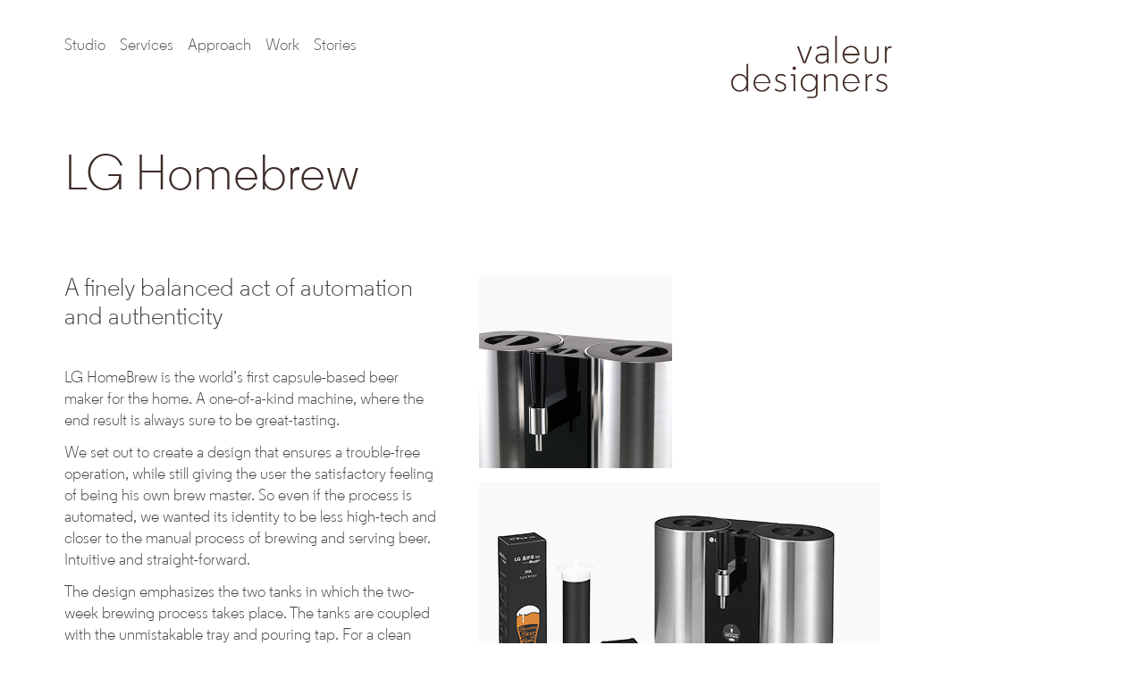

--- FILE ---
content_type: text/html; charset=UTF-8
request_url: https://valeurdesigners.com/work/lg-homebrew/
body_size: 9344
content:
<!DOCTYPE html>
<html lang="en-US">
<head>
	<meta charset="UTF-8">
  <meta name="viewport" content="width=device-width, initial-scale=1.0">
  <meta charset="UTF-8">
  <title>Valeur Designers |LG Homebrew - Valeur Designers</title>

  
  <meta name='robots' content='index, follow, max-image-preview:large, max-snippet:-1, max-video-preview:-1' />

	<!-- This site is optimized with the Yoast SEO plugin v26.7 - https://yoast.com/wordpress/plugins/seo/ -->
	<link rel="canonical" href="https://valeurdesigners.com/work/lg-homebrew/" />
	<meta property="og:locale" content="en_US" />
	<meta property="og:type" content="article" />
	<meta property="og:title" content="LG Homebrew - Valeur Designers" />
	<meta property="og:url" content="https://valeurdesigners.com/work/lg-homebrew/" />
	<meta property="og:site_name" content="Valeur Designers" />
	<meta property="article:modified_time" content="2019-08-23T08:15:01+00:00" />
	<meta name="twitter:card" content="summary_large_image" />
	<script type="application/ld+json" class="yoast-schema-graph">{"@context":"https://schema.org","@graph":[{"@type":"WebPage","@id":"https://valeurdesigners.com/work/lg-homebrew/","url":"https://valeurdesigners.com/work/lg-homebrew/","name":"LG Homebrew - Valeur Designers","isPartOf":{"@id":"https://valeurdesigners.com/#website"},"datePublished":"2019-08-17T12:22:38+00:00","dateModified":"2019-08-23T08:15:01+00:00","breadcrumb":{"@id":"https://valeurdesigners.com/work/lg-homebrew/#breadcrumb"},"inLanguage":"en-US","potentialAction":[{"@type":"ReadAction","target":["https://valeurdesigners.com/work/lg-homebrew/"]}]},{"@type":"BreadcrumbList","@id":"https://valeurdesigners.com/work/lg-homebrew/#breadcrumb","itemListElement":[{"@type":"ListItem","position":1,"name":"Home","item":"https://valeurdesigners.com/"},{"@type":"ListItem","position":2,"name":"Work","item":"https://valeurdesigners.com/work/"},{"@type":"ListItem","position":3,"name":"LG Homebrew"}]},{"@type":"WebSite","@id":"https://valeurdesigners.com/#website","url":"https://valeurdesigners.com/","name":"Valeur Designers","description":"Valeur Designers is a Copenhagen-based drawing office specializing in industrial design of lifestyle products.","publisher":{"@id":"https://valeurdesigners.com/#organization"},"potentialAction":[{"@type":"SearchAction","target":{"@type":"EntryPoint","urlTemplate":"https://valeurdesigners.com/?s={search_term_string}"},"query-input":{"@type":"PropertyValueSpecification","valueRequired":true,"valueName":"search_term_string"}}],"inLanguage":"en-US"},{"@type":"Organization","@id":"https://valeurdesigners.com/#organization","name":"Valeur Designers","url":"https://valeurdesigners.com/","logo":{"@type":"ImageObject","inLanguage":"en-US","@id":"https://valeurdesigners.com/#/schema/logo/image/","url":"https://valeurdesigners.com/wp-content/uploads/2021/05/1552747219373.png","contentUrl":"https://valeurdesigners.com/wp-content/uploads/2021/05/1552747219373.png","width":200,"height":200,"caption":"Valeur Designers"},"image":{"@id":"https://valeurdesigners.com/#/schema/logo/image/"}}]}</script>
	<!-- / Yoast SEO plugin. -->


<link rel="alternate" title="oEmbed (JSON)" type="application/json+oembed" href="https://valeurdesigners.com/wp-json/oembed/1.0/embed?url=https%3A%2F%2Fvaleurdesigners.com%2Fwork%2Flg-homebrew%2F" />
<link rel="alternate" title="oEmbed (XML)" type="text/xml+oembed" href="https://valeurdesigners.com/wp-json/oembed/1.0/embed?url=https%3A%2F%2Fvaleurdesigners.com%2Fwork%2Flg-homebrew%2F&#038;format=xml" />
<style id='wp-img-auto-sizes-contain-inline-css' type='text/css'>
img:is([sizes=auto i],[sizes^="auto," i]){contain-intrinsic-size:3000px 1500px}
/*# sourceURL=wp-img-auto-sizes-contain-inline-css */
</style>
<style id='wp-emoji-styles-inline-css' type='text/css'>

	img.wp-smiley, img.emoji {
		display: inline !important;
		border: none !important;
		box-shadow: none !important;
		height: 1em !important;
		width: 1em !important;
		margin: 0 0.07em !important;
		vertical-align: -0.1em !important;
		background: none !important;
		padding: 0 !important;
	}
/*# sourceURL=wp-emoji-styles-inline-css */
</style>
<style id='wp-block-library-inline-css' type='text/css'>
:root{--wp-block-synced-color:#7a00df;--wp-block-synced-color--rgb:122,0,223;--wp-bound-block-color:var(--wp-block-synced-color);--wp-editor-canvas-background:#ddd;--wp-admin-theme-color:#007cba;--wp-admin-theme-color--rgb:0,124,186;--wp-admin-theme-color-darker-10:#006ba1;--wp-admin-theme-color-darker-10--rgb:0,107,160.5;--wp-admin-theme-color-darker-20:#005a87;--wp-admin-theme-color-darker-20--rgb:0,90,135;--wp-admin-border-width-focus:2px}@media (min-resolution:192dpi){:root{--wp-admin-border-width-focus:1.5px}}.wp-element-button{cursor:pointer}:root .has-very-light-gray-background-color{background-color:#eee}:root .has-very-dark-gray-background-color{background-color:#313131}:root .has-very-light-gray-color{color:#eee}:root .has-very-dark-gray-color{color:#313131}:root .has-vivid-green-cyan-to-vivid-cyan-blue-gradient-background{background:linear-gradient(135deg,#00d084,#0693e3)}:root .has-purple-crush-gradient-background{background:linear-gradient(135deg,#34e2e4,#4721fb 50%,#ab1dfe)}:root .has-hazy-dawn-gradient-background{background:linear-gradient(135deg,#faaca8,#dad0ec)}:root .has-subdued-olive-gradient-background{background:linear-gradient(135deg,#fafae1,#67a671)}:root .has-atomic-cream-gradient-background{background:linear-gradient(135deg,#fdd79a,#004a59)}:root .has-nightshade-gradient-background{background:linear-gradient(135deg,#330968,#31cdcf)}:root .has-midnight-gradient-background{background:linear-gradient(135deg,#020381,#2874fc)}:root{--wp--preset--font-size--normal:16px;--wp--preset--font-size--huge:42px}.has-regular-font-size{font-size:1em}.has-larger-font-size{font-size:2.625em}.has-normal-font-size{font-size:var(--wp--preset--font-size--normal)}.has-huge-font-size{font-size:var(--wp--preset--font-size--huge)}.has-text-align-center{text-align:center}.has-text-align-left{text-align:left}.has-text-align-right{text-align:right}.has-fit-text{white-space:nowrap!important}#end-resizable-editor-section{display:none}.aligncenter{clear:both}.items-justified-left{justify-content:flex-start}.items-justified-center{justify-content:center}.items-justified-right{justify-content:flex-end}.items-justified-space-between{justify-content:space-between}.screen-reader-text{border:0;clip-path:inset(50%);height:1px;margin:-1px;overflow:hidden;padding:0;position:absolute;width:1px;word-wrap:normal!important}.screen-reader-text:focus{background-color:#ddd;clip-path:none;color:#444;display:block;font-size:1em;height:auto;left:5px;line-height:normal;padding:15px 23px 14px;text-decoration:none;top:5px;width:auto;z-index:100000}html :where(.has-border-color){border-style:solid}html :where([style*=border-top-color]){border-top-style:solid}html :where([style*=border-right-color]){border-right-style:solid}html :where([style*=border-bottom-color]){border-bottom-style:solid}html :where([style*=border-left-color]){border-left-style:solid}html :where([style*=border-width]){border-style:solid}html :where([style*=border-top-width]){border-top-style:solid}html :where([style*=border-right-width]){border-right-style:solid}html :where([style*=border-bottom-width]){border-bottom-style:solid}html :where([style*=border-left-width]){border-left-style:solid}html :where(img[class*=wp-image-]){height:auto;max-width:100%}:where(figure){margin:0 0 1em}html :where(.is-position-sticky){--wp-admin--admin-bar--position-offset:var(--wp-admin--admin-bar--height,0px)}@media screen and (max-width:600px){html :where(.is-position-sticky){--wp-admin--admin-bar--position-offset:0px}}

/*# sourceURL=wp-block-library-inline-css */
</style><style id='global-styles-inline-css' type='text/css'>
:root{--wp--preset--aspect-ratio--square: 1;--wp--preset--aspect-ratio--4-3: 4/3;--wp--preset--aspect-ratio--3-4: 3/4;--wp--preset--aspect-ratio--3-2: 3/2;--wp--preset--aspect-ratio--2-3: 2/3;--wp--preset--aspect-ratio--16-9: 16/9;--wp--preset--aspect-ratio--9-16: 9/16;--wp--preset--color--black: #000000;--wp--preset--color--cyan-bluish-gray: #abb8c3;--wp--preset--color--white: #ffffff;--wp--preset--color--pale-pink: #f78da7;--wp--preset--color--vivid-red: #cf2e2e;--wp--preset--color--luminous-vivid-orange: #ff6900;--wp--preset--color--luminous-vivid-amber: #fcb900;--wp--preset--color--light-green-cyan: #7bdcb5;--wp--preset--color--vivid-green-cyan: #00d084;--wp--preset--color--pale-cyan-blue: #8ed1fc;--wp--preset--color--vivid-cyan-blue: #0693e3;--wp--preset--color--vivid-purple: #9b51e0;--wp--preset--gradient--vivid-cyan-blue-to-vivid-purple: linear-gradient(135deg,rgb(6,147,227) 0%,rgb(155,81,224) 100%);--wp--preset--gradient--light-green-cyan-to-vivid-green-cyan: linear-gradient(135deg,rgb(122,220,180) 0%,rgb(0,208,130) 100%);--wp--preset--gradient--luminous-vivid-amber-to-luminous-vivid-orange: linear-gradient(135deg,rgb(252,185,0) 0%,rgb(255,105,0) 100%);--wp--preset--gradient--luminous-vivid-orange-to-vivid-red: linear-gradient(135deg,rgb(255,105,0) 0%,rgb(207,46,46) 100%);--wp--preset--gradient--very-light-gray-to-cyan-bluish-gray: linear-gradient(135deg,rgb(238,238,238) 0%,rgb(169,184,195) 100%);--wp--preset--gradient--cool-to-warm-spectrum: linear-gradient(135deg,rgb(74,234,220) 0%,rgb(151,120,209) 20%,rgb(207,42,186) 40%,rgb(238,44,130) 60%,rgb(251,105,98) 80%,rgb(254,248,76) 100%);--wp--preset--gradient--blush-light-purple: linear-gradient(135deg,rgb(255,206,236) 0%,rgb(152,150,240) 100%);--wp--preset--gradient--blush-bordeaux: linear-gradient(135deg,rgb(254,205,165) 0%,rgb(254,45,45) 50%,rgb(107,0,62) 100%);--wp--preset--gradient--luminous-dusk: linear-gradient(135deg,rgb(255,203,112) 0%,rgb(199,81,192) 50%,rgb(65,88,208) 100%);--wp--preset--gradient--pale-ocean: linear-gradient(135deg,rgb(255,245,203) 0%,rgb(182,227,212) 50%,rgb(51,167,181) 100%);--wp--preset--gradient--electric-grass: linear-gradient(135deg,rgb(202,248,128) 0%,rgb(113,206,126) 100%);--wp--preset--gradient--midnight: linear-gradient(135deg,rgb(2,3,129) 0%,rgb(40,116,252) 100%);--wp--preset--font-size--small: 13px;--wp--preset--font-size--medium: 20px;--wp--preset--font-size--large: 36px;--wp--preset--font-size--x-large: 42px;--wp--preset--spacing--20: 0.44rem;--wp--preset--spacing--30: 0.67rem;--wp--preset--spacing--40: 1rem;--wp--preset--spacing--50: 1.5rem;--wp--preset--spacing--60: 2.25rem;--wp--preset--spacing--70: 3.38rem;--wp--preset--spacing--80: 5.06rem;--wp--preset--shadow--natural: 6px 6px 9px rgba(0, 0, 0, 0.2);--wp--preset--shadow--deep: 12px 12px 50px rgba(0, 0, 0, 0.4);--wp--preset--shadow--sharp: 6px 6px 0px rgba(0, 0, 0, 0.2);--wp--preset--shadow--outlined: 6px 6px 0px -3px rgb(255, 255, 255), 6px 6px rgb(0, 0, 0);--wp--preset--shadow--crisp: 6px 6px 0px rgb(0, 0, 0);}:where(.is-layout-flex){gap: 0.5em;}:where(.is-layout-grid){gap: 0.5em;}body .is-layout-flex{display: flex;}.is-layout-flex{flex-wrap: wrap;align-items: center;}.is-layout-flex > :is(*, div){margin: 0;}body .is-layout-grid{display: grid;}.is-layout-grid > :is(*, div){margin: 0;}:where(.wp-block-columns.is-layout-flex){gap: 2em;}:where(.wp-block-columns.is-layout-grid){gap: 2em;}:where(.wp-block-post-template.is-layout-flex){gap: 1.25em;}:where(.wp-block-post-template.is-layout-grid){gap: 1.25em;}.has-black-color{color: var(--wp--preset--color--black) !important;}.has-cyan-bluish-gray-color{color: var(--wp--preset--color--cyan-bluish-gray) !important;}.has-white-color{color: var(--wp--preset--color--white) !important;}.has-pale-pink-color{color: var(--wp--preset--color--pale-pink) !important;}.has-vivid-red-color{color: var(--wp--preset--color--vivid-red) !important;}.has-luminous-vivid-orange-color{color: var(--wp--preset--color--luminous-vivid-orange) !important;}.has-luminous-vivid-amber-color{color: var(--wp--preset--color--luminous-vivid-amber) !important;}.has-light-green-cyan-color{color: var(--wp--preset--color--light-green-cyan) !important;}.has-vivid-green-cyan-color{color: var(--wp--preset--color--vivid-green-cyan) !important;}.has-pale-cyan-blue-color{color: var(--wp--preset--color--pale-cyan-blue) !important;}.has-vivid-cyan-blue-color{color: var(--wp--preset--color--vivid-cyan-blue) !important;}.has-vivid-purple-color{color: var(--wp--preset--color--vivid-purple) !important;}.has-black-background-color{background-color: var(--wp--preset--color--black) !important;}.has-cyan-bluish-gray-background-color{background-color: var(--wp--preset--color--cyan-bluish-gray) !important;}.has-white-background-color{background-color: var(--wp--preset--color--white) !important;}.has-pale-pink-background-color{background-color: var(--wp--preset--color--pale-pink) !important;}.has-vivid-red-background-color{background-color: var(--wp--preset--color--vivid-red) !important;}.has-luminous-vivid-orange-background-color{background-color: var(--wp--preset--color--luminous-vivid-orange) !important;}.has-luminous-vivid-amber-background-color{background-color: var(--wp--preset--color--luminous-vivid-amber) !important;}.has-light-green-cyan-background-color{background-color: var(--wp--preset--color--light-green-cyan) !important;}.has-vivid-green-cyan-background-color{background-color: var(--wp--preset--color--vivid-green-cyan) !important;}.has-pale-cyan-blue-background-color{background-color: var(--wp--preset--color--pale-cyan-blue) !important;}.has-vivid-cyan-blue-background-color{background-color: var(--wp--preset--color--vivid-cyan-blue) !important;}.has-vivid-purple-background-color{background-color: var(--wp--preset--color--vivid-purple) !important;}.has-black-border-color{border-color: var(--wp--preset--color--black) !important;}.has-cyan-bluish-gray-border-color{border-color: var(--wp--preset--color--cyan-bluish-gray) !important;}.has-white-border-color{border-color: var(--wp--preset--color--white) !important;}.has-pale-pink-border-color{border-color: var(--wp--preset--color--pale-pink) !important;}.has-vivid-red-border-color{border-color: var(--wp--preset--color--vivid-red) !important;}.has-luminous-vivid-orange-border-color{border-color: var(--wp--preset--color--luminous-vivid-orange) !important;}.has-luminous-vivid-amber-border-color{border-color: var(--wp--preset--color--luminous-vivid-amber) !important;}.has-light-green-cyan-border-color{border-color: var(--wp--preset--color--light-green-cyan) !important;}.has-vivid-green-cyan-border-color{border-color: var(--wp--preset--color--vivid-green-cyan) !important;}.has-pale-cyan-blue-border-color{border-color: var(--wp--preset--color--pale-cyan-blue) !important;}.has-vivid-cyan-blue-border-color{border-color: var(--wp--preset--color--vivid-cyan-blue) !important;}.has-vivid-purple-border-color{border-color: var(--wp--preset--color--vivid-purple) !important;}.has-vivid-cyan-blue-to-vivid-purple-gradient-background{background: var(--wp--preset--gradient--vivid-cyan-blue-to-vivid-purple) !important;}.has-light-green-cyan-to-vivid-green-cyan-gradient-background{background: var(--wp--preset--gradient--light-green-cyan-to-vivid-green-cyan) !important;}.has-luminous-vivid-amber-to-luminous-vivid-orange-gradient-background{background: var(--wp--preset--gradient--luminous-vivid-amber-to-luminous-vivid-orange) !important;}.has-luminous-vivid-orange-to-vivid-red-gradient-background{background: var(--wp--preset--gradient--luminous-vivid-orange-to-vivid-red) !important;}.has-very-light-gray-to-cyan-bluish-gray-gradient-background{background: var(--wp--preset--gradient--very-light-gray-to-cyan-bluish-gray) !important;}.has-cool-to-warm-spectrum-gradient-background{background: var(--wp--preset--gradient--cool-to-warm-spectrum) !important;}.has-blush-light-purple-gradient-background{background: var(--wp--preset--gradient--blush-light-purple) !important;}.has-blush-bordeaux-gradient-background{background: var(--wp--preset--gradient--blush-bordeaux) !important;}.has-luminous-dusk-gradient-background{background: var(--wp--preset--gradient--luminous-dusk) !important;}.has-pale-ocean-gradient-background{background: var(--wp--preset--gradient--pale-ocean) !important;}.has-electric-grass-gradient-background{background: var(--wp--preset--gradient--electric-grass) !important;}.has-midnight-gradient-background{background: var(--wp--preset--gradient--midnight) !important;}.has-small-font-size{font-size: var(--wp--preset--font-size--small) !important;}.has-medium-font-size{font-size: var(--wp--preset--font-size--medium) !important;}.has-large-font-size{font-size: var(--wp--preset--font-size--large) !important;}.has-x-large-font-size{font-size: var(--wp--preset--font-size--x-large) !important;}
/*# sourceURL=global-styles-inline-css */
</style>

<style id='classic-theme-styles-inline-css' type='text/css'>
/*! This file is auto-generated */
.wp-block-button__link{color:#fff;background-color:#32373c;border-radius:9999px;box-shadow:none;text-decoration:none;padding:calc(.667em + 2px) calc(1.333em + 2px);font-size:1.125em}.wp-block-file__button{background:#32373c;color:#fff;text-decoration:none}
/*# sourceURL=/wp-includes/css/classic-themes.min.css */
</style>
<link rel='stylesheet' id='main.css-css' href='https://valeurdesigners.com/wp-content/themes/valeurdesigners/build/main.css?ver=6.9' type='text/css' media='all' />
<link rel='stylesheet' id='style.css-css' href='https://valeurdesigners.com/wp-content/themes/valeurdesigners/assets/icomoon/style.css?ver=6.9' type='text/css' media='all' />
<script type="text/javascript" src="https://valeurdesigners.com/wp-includes/js/jquery/jquery.min.js?ver=3.7.1" id="jquery-core-js"></script>
<script type="text/javascript" src="https://valeurdesigners.com/wp-includes/js/jquery/jquery-migrate.min.js?ver=3.4.1" id="jquery-migrate-js"></script>
<script type="text/javascript" src="https://valeurdesigners.com/wp-content/themes/valeurdesigners/build/main.js?ver=6.9" id="main.js-js"></script>
<link rel="https://api.w.org/" href="https://valeurdesigners.com/wp-json/" /><link rel="EditURI" type="application/rsd+xml" title="RSD" href="https://valeurdesigners.com/xmlrpc.php?rsd" />
<meta name="generator" content="WordPress 6.9" />
<link rel='shortlink' href='https://valeurdesigners.com/?p=2589' />
<link rel="icon" href="https://valeurdesigners.com/wp-content/uploads/2021/05/cropped-1552747219373-32x32.png" sizes="32x32" />
<link rel="icon" href="https://valeurdesigners.com/wp-content/uploads/2021/05/cropped-1552747219373-192x192.png" sizes="192x192" />
<link rel="apple-touch-icon" href="https://valeurdesigners.com/wp-content/uploads/2021/05/cropped-1552747219373-180x180.png" />
<meta name="msapplication-TileImage" content="https://valeurdesigners.com/wp-content/uploads/2021/05/cropped-1552747219373-270x270.png" />

</head>

<body class="wp-singular work-template-default single single-work postid-2589 wp-theme-valeurdesigners">
  <div class="overflow__mobile--hidden">
  <div id="center"  class="">
    <div >
      <div id="header" class=" header--wrap">

        <div class="sub-menu--bg hidden"></div>

        <!-- mobile menu -->

        <div class="menu__hamburger--mobile">
        </div>

        <div class="menu__mobile--container hidden">
          <div class="mobile__header--bg"></div>
          <div class="menu__list--mobile"><ul id="menu-mobile-menu" class="menu"><li id="menu-item-2034" class="menu-item menu-item-type-custom menu-item-object-custom menu-item-has-children menu-item-2034"><a>Studio</a>
<ul class="sub-menu">
	<li id="menu-item-2037" class="menu-item menu-item-type-post_type menu-item-object-page menu-item-2037"><a class="fade-transition" href="https://valeurdesigners.com/our-studio/">Our Studio</a></li>
	<li id="menu-item-2036" class="menu-item menu-item-type-post_type menu-item-object-page menu-item-2036"><a class="fade-transition" href="https://valeurdesigners.com/about-torsten-valeur/">Torsten Valeur</a></li>
	<li id="menu-item-2035" class="menu-item menu-item-type-post_type menu-item-object-page menu-item-2035"><a class="fade-transition" href="https://valeurdesigners.com/history/">History</a></li>
	<li id="menu-item-2038" class="menu-item menu-item-type-post_type menu-item-object-page menu-item-2038"><a class="fade-transition" href="https://valeurdesigners.com/contact/">Contact</a></li>
</ul>
</li>
<li id="menu-item-2039" class="menu-item menu-item-type-custom menu-item-object-custom menu-item-has-children menu-item-2039"><a>Services</a>
<ul class="sub-menu">
	<li id="menu-item-2182" class="menu-item menu-item-type-post_type menu-item-object-page menu-item-2182"><a class="fade-transition" href="https://valeurdesigners.com/our-services/">Our Services</a></li>
	<li id="menu-item-2041" class="hash menu-item menu-item-type-custom menu-item-object-custom menu-item-2041"><a class="fade-transition" href="/our-services/#productdesign">Product design</a></li>
	<li id="menu-item-2042" class="hash menu-item menu-item-type-custom menu-item-object-custom menu-item-2042"><a class="fade-transition" href="/our-services/#conceptdevelopment">Concept develepment</a></li>
	<li id="menu-item-2043" class="hash menu-item menu-item-type-custom menu-item-object-custom menu-item-2043"><a class="fade-transition" href="/our-services/#designconsultancy">Design consultancy</a></li>
	<li id="menu-item-2044" class="hash menu-item menu-item-type-custom menu-item-object-custom menu-item-2044"><a class="fade-transition" href="/our-services/#designmanagement">Design management</a></li>
</ul>
</li>
<li id="menu-item-2045" class="menu-item menu-item-type-custom menu-item-object-custom menu-item-has-children menu-item-2045"><a>Approach</a>
<ul class="sub-menu">
	<li id="menu-item-2046" class="menu-item menu-item-type-post_type menu-item-object-page menu-item-2046"><a class="fade-transition" href="https://valeurdesigners.com/approach/">Our Approach</a></li>
	<li id="menu-item-2047" class="hash menu-item menu-item-type-custom menu-item-object-custom menu-item-2047"><a class="fade-transition" href="/approach/#designprocess">Design process</a></li>
	<li id="menu-item-2048" class="hash menu-item menu-item-type-custom menu-item-object-custom menu-item-2048"><a class="fade-transition" href="/approach/#shapingobjects">Shaping objects</a></li>
	<li id="menu-item-2049" class="hash menu-item menu-item-type-custom menu-item-object-custom menu-item-2049"><a class="fade-transition" href="/approach/#holisticmindset">Holistic mindset</a></li>
	<li id="menu-item-2050" class="hash menu-item menu-item-type-custom menu-item-object-custom menu-item-2050"><a class="fade-transition" href="/approach/#designprinciples">Design principles</a></li>
</ul>
</li>
<li id="menu-item-2051" class="menu-item menu-item-type-custom menu-item-object-custom menu-item-has-children menu-item-2051"><a>Work</a>
<ul class="sub-menu">
	<li id="menu-item-2238" class="menu-item menu-item-type-custom menu-item-object-custom menu-item-2238"><a class="fade-transition" href="/work">Our Work</a></li>
	<li id="menu-item-2093" class="menu-item menu-item-type-custom menu-item-object-custom menu-item-2093"><a class="fade-transition" href="/work-category/speakers/">Speakers</a></li>
	<li id="menu-item-2094" class="menu-item menu-item-type-custom menu-item-object-custom menu-item-2094"><a class="fade-transition" href="/work-category/televisions/">Televisions</a></li>
	<li id="menu-item-2095" class="menu-item menu-item-type-custom menu-item-object-custom menu-item-2095"><a class="fade-transition" href="/work-category/home-appliances/">Home appliances</a></li>
	<li id="menu-item-2096" class="menu-item menu-item-type-custom menu-item-object-custom menu-item-2096"><a class="fade-transition" href="/work-category/audio-and-multimedia/">Audio and multimedia</a></li>
	<li id="menu-item-2097" class="menu-item menu-item-type-custom menu-item-object-custom menu-item-2097"><a class="fade-transition" href="/work-category/handheld-devices/">Handheld devices</a></li>
	<li id="menu-item-2098" class="menu-item menu-item-type-custom menu-item-object-custom menu-item-2098"><a class="fade-transition" href="/work-category/industrial-and-medical-equipment/">Industrial and medical equipment</a></li>
	<li id="menu-item-2099" class="menu-item menu-item-type-custom menu-item-object-custom menu-item-2099"><a class="fade-transition" href="/work-category/car-fi/">Car fi</a></li>
	<li id="menu-item-2306" class="menu-item menu-item-type-custom menu-item-object-custom menu-item-2306"><a class="fade-transition" href="/work-category/routers/">Routers</a></li>
	<li id="menu-item-3048" class="menu-item menu-item-type-custom menu-item-object-custom menu-item-3048"><a class="fade-transition" href="/work-category/cameras">Cameras</a></li>
	<li id="menu-item-3049" class="menu-item menu-item-type-custom menu-item-object-custom menu-item-3049"><a class="fade-transition" href="/work-category/advisory-activities">Advisory activities</a></li>
</ul>
</li>
<li id="menu-item-3029" class="menu-item menu-item-type-custom menu-item-object-custom menu-item-3029"><a class="fade-transition" href="/stories">Stories</a></li>
</ul></div>
          <div class="menu__social--container">
            <div class="section__social--inner">

              <p>Follow us</p>

              <a href="https://dk.linkedin.com/company/valeur-designers" target="_blank">
                <div class="border--circle">
                  <span class="icon-linkedin"></span>
                </div>
              </a>
              <a href="https://www.facebook.com/ValeurDesigners/" target="_blank">
                <div class="border--circle">
                  <span class="icon-facebook"></span>
                </div>
              </a>

            </div>
          </div>
        </div>

        <!-- end mobile menu -->

        <a href="/" class="title fade-transition">
          <div class="site-title header__logo--dynamic visible--hidden">
            <img src="https://valeurdesigners.com/wp-content/themes/valeurdesigners/img/valeurlogo.png" alt="">
          </div>
        </a>
        <div class="menu__desktop--container">
          <div class="menu-header-menu-container"><ul id="menu-header-menu" class="header-menu"><li id="menu-item-2022" class="menu-item menu-item-type-post_type menu-item-object-page menu-item-has-children menu-item-2022"><a class="fade-transition" href="https://valeurdesigners.com/our-studio/">Studio</a>
<ul class="sub-menu">
	<li id="menu-item-1954" class="menu-item menu-item-type-post_type menu-item-object-page menu-item-1954"><a class="fade-transition" href="https://valeurdesigners.com/our-studio/">Our Studio</a></li>
	<li id="menu-item-1955" class="menu-item menu-item-type-post_type menu-item-object-page menu-item-1955"><a class="fade-transition" href="https://valeurdesigners.com/about-torsten-valeur/">Torsten Valeur</a></li>
	<li id="menu-item-1956" class="menu-item menu-item-type-post_type menu-item-object-page menu-item-1956"><a class="fade-transition" href="https://valeurdesigners.com/history/">History</a></li>
	<li id="menu-item-1957" class="menu-item menu-item-type-post_type menu-item-object-page menu-item-1957"><a class="fade-transition" href="https://valeurdesigners.com/contact/">Contact</a></li>
</ul>
</li>
<li id="menu-item-2024" class="menu-item menu-item-type-post_type menu-item-object-page menu-item-has-children menu-item-2024"><a class="fade-transition" href="https://valeurdesigners.com/our-services/">Services</a>
<ul class="sub-menu">
	<li id="menu-item-1943" class="menu-item menu-item-type-post_type menu-item-object-page menu-item-1943"><a class="fade-transition" href="https://valeurdesigners.com/our-services/">Our Services</a></li>
	<li id="menu-item-2025" class="hash menu-item menu-item-type-custom menu-item-object-custom menu-item-2025"><a class="fade-transition" href="/our-services/#productdesign">Product design</a></li>
	<li id="menu-item-2026" class="hash menu-item menu-item-type-custom menu-item-object-custom menu-item-2026"><a class="fade-transition" href="/our-services/#conceptdevelopment">Concept develepment</a></li>
	<li id="menu-item-2027" class="hash menu-item menu-item-type-custom menu-item-object-custom menu-item-2027"><a class="fade-transition" href="/our-services/#designconsultancy">Design consultancy</a></li>
	<li id="menu-item-2028" class="hash menu-item menu-item-type-custom menu-item-object-custom menu-item-2028"><a class="fade-transition" href="/our-services/#designmanagement">Design management</a></li>
</ul>
</li>
<li id="menu-item-1958" class="menu-item menu-item-type-post_type menu-item-object-page menu-item-has-children menu-item-1958"><a class="fade-transition" href="https://valeurdesigners.com/approach/">Approach</a>
<ul class="sub-menu">
	<li id="menu-item-2033" class="menu-item menu-item-type-post_type menu-item-object-page menu-item-2033"><a class="fade-transition" href="https://valeurdesigners.com/approach/">Our Approach</a></li>
	<li id="menu-item-2029" class="hash menu-item menu-item-type-custom menu-item-object-custom menu-item-2029"><a class="fade-transition" href="/approach/#designprocess">Design process</a></li>
	<li id="menu-item-2030" class="hash menu-item menu-item-type-custom menu-item-object-custom menu-item-2030"><a class="fade-transition" href="/approach/#shapingobjects">Shaping objects</a></li>
	<li id="menu-item-2031" class="hash menu-item menu-item-type-custom menu-item-object-custom menu-item-2031"><a class="fade-transition" href="/approach/#holisticmindset">Holistic mindset</a></li>
	<li id="menu-item-2032" class="hash menu-item menu-item-type-custom menu-item-object-custom menu-item-2032"><a class="fade-transition" href="/approach/#designprinciples">Design principles</a></li>
</ul>
</li>
<li id="menu-item-109" class="menu-item menu-item-type-custom menu-item-object-custom menu-item-has-children menu-item-109"><a class="fade-transition" href="/work">work</a>
<ul class="sub-menu">
	<li id="menu-item-2100" class="menu-item menu-item-type-custom menu-item-object-custom menu-item-2100"><a class="fade-transition" href="/work-category/speakers/">Speakers</a></li>
	<li id="menu-item-2101" class="menu-item menu-item-type-custom menu-item-object-custom menu-item-2101"><a class="fade-transition" href="/work-category/televisions/">Televisions</a></li>
	<li id="menu-item-2102" class="menu-item menu-item-type-custom menu-item-object-custom menu-item-2102"><a class="fade-transition" href="/work-category/home-appliances/">Home appliance and devices</a></li>
	<li id="menu-item-2103" class="menu-item menu-item-type-custom menu-item-object-custom menu-item-2103"><a class="fade-transition" href="/work-category/audio-and-multimedia/">Audio and media units</a></li>
	<li id="menu-item-2104" class="menu-item menu-item-type-custom menu-item-object-custom menu-item-2104"><a class="fade-transition" href="/work-category/handheld-devices/">Handheld devices</a></li>
	<li id="menu-item-2105" class="menu-item menu-item-type-custom menu-item-object-custom menu-item-2105"><a class="fade-transition" href="/work-category/industrial-and-medical-equipment/">Industrial and medical</a></li>
	<li id="menu-item-2512" class="menu-item menu-item-type-custom menu-item-object-custom menu-item-2512"><a class="fade-transition" href="/work-category/car-fi/">Car Fi</a></li>
	<li id="menu-item-2303" class="menu-item menu-item-type-custom menu-item-object-custom menu-item-2303"><a class="fade-transition" href="/work-category/routers/">Routers</a></li>
	<li id="menu-item-3014" class="menu-item menu-item-type-custom menu-item-object-custom menu-item-3014"><a class="fade-transition" href="/work-category/cameras">Cameras</a></li>
	<li id="menu-item-3013" class="menu-item menu-item-type-custom menu-item-object-custom menu-item-3013"><a class="fade-transition" href="/work-category/advisory-activities">Advisory activities</a></li>
</ul>
</li>
<li id="menu-item-3028" class="menu-item menu-item-type-custom menu-item-object-custom menu-item-3028"><a class="fade-transition" href="/stories">Stories</a></li>
</ul></div>        </div>

      </div>
    </div>

    <div id="main" class="site-main">



<h1 class="title--big">LG Homebrew</h1>

<div class="work-single split-page">
  <div class="text-col item__textboxes--container">
    <div class="teaser">A finely balanced act of automation and authenticity</div>
    <p>LG HomeBrew is the world’s first capsule-based beer maker for the home. A one-of-a-kind machine, where the end result is always sure to be great-tasting.</p>
<p>We set out to create a design that ensures a trouble-free operation, while still giving the user the satisfactory feeling of being his own brew master. So even if the process is automated, we wanted its identity to be less high-tech and closer to the manual process of brewing and serving beer. Intuitive and straight-forward.</p>
<p>The design emphasizes the two tanks in which the two-week brewing process takes place. The tanks are coupled with the unmistakable tray and pouring tap. For a clean appearance fit for your kitchen or home bar, we smoothed out the top with its control handles and pressure seals and integrated a control display in the black center console.</p>
  </div>
  <div class="product-images masonry-container visible--hidden">

            <div class="brick image-brick" data-cols="1" data-aspect-ratio="1" style="width:216px;">
      <div class="image" style="background-image:url(https://valeurdesigners.com/wp-content/uploads/2019/07/LG-Homebrew_square_2.png); background-repeat: no-repeat;padding-bottom: 100%;"></div>
        <div class="mouseoverlay">
          <div class="text"><p>Control handles and pressure seals are flush and clean looking.</p>
</div>
          <div class="mouseoverlay--download">
            <a download="LG-Homebrew_square_2" href="https://valeurdesigners.com/wp-content/uploads/2019/07/LG-Homebrew_square_2.png" class="padding--download-btn" title="Download">
              <span class="icon-download-bold"></span>
            </a>
          </div>
        </div>
    </div>
          <div class="brick image-brick" data-cols="2" data-aspect-ratio="1.4736842105263" style="width:448px;">
      <div class="image" style="background-image:url(https://valeurdesigners.com/wp-content/uploads/2019/07/LG-Homebrew_large_1.png); background-repeat: no-repeat;padding-bottom: 67.857142857143%;"></div>
        <div class="mouseoverlay">
          <div class="text"><p>The HomeBrew set with capsules, filters and ingredients.</p>
</div>
          <div class="mouseoverlay--download">
            <a download="LG-Homebrew_large_1" href="https://valeurdesigners.com/wp-content/uploads/2019/07/LG-Homebrew_large_1.png" class="padding--download-btn" title="Download">
              <span class="icon-download-bold"></span>
            </a>
          </div>
        </div>
    </div>
          <div class="brick image-brick" data-cols="1" data-aspect-ratio="1" style="width:216px;">
      <div class="image" style="background-image:url(https://valeurdesigners.com/wp-content/uploads/2019/07/LG-Homebrew_square_1.png); background-repeat: no-repeat;padding-bottom: 100%;"></div>
        <div class="mouseoverlay">
          <div class="text"><p>Enjoy making and servingG your own beer.</p>
</div>
          <div class="mouseoverlay--download">
            <a download="LG-Homebrew_square_1" href="https://valeurdesigners.com/wp-content/uploads/2019/07/LG-Homebrew_square_1.png" class="padding--download-btn" title="Download">
              <span class="icon-download-bold"></span>
            </a>
          </div>
        </div>
    </div>
          <div class="brick image-brick" data-cols="1" data-aspect-ratio="0.71052631578947" style="width:216px;">
      <div class="image" style="background-image:url(https://valeurdesigners.com/wp-content/uploads/2019/07/LG-Homebrew_tall_1-355x500.png); background-repeat: no-repeat;padding-bottom: 140.74074074074%;"></div>
        <div class="mouseoverlay">
          <div class="text"><p>Loading the capsules are done trouble free.</p>
</div>
          <div class="mouseoverlay--download">
            <a download="LG-Homebrew_tall_1" href="https://valeurdesigners.com/wp-content/uploads/2019/07/LG-Homebrew_tall_1.png" class="padding--download-btn" title="Download">
              <span class="icon-download-bold"></span>
            </a>
          </div>
        </div>
    </div>
          <div class="brick image-brick" data-cols="1" data-aspect-ratio="1" style="width:216px;">
      <div class="image" style="background-image:url(https://valeurdesigners.com/wp-content/uploads/2019/07/LG-Homebrew_square_3.png); background-repeat: no-repeat;padding-bottom: 100%;"></div>
        <div class="mouseoverlay">
          <div class="text"><p>By emphasizing the two tanks, the tap and the tray we get the identity right.</p>
</div>
          <div class="mouseoverlay--download">
            <a download="LG-Homebrew_square_3" href="https://valeurdesigners.com/wp-content/uploads/2019/07/LG-Homebrew_square_3.png" class="padding--download-btn" title="Download">
              <span class="icon-download-bold"></span>
            </a>
          </div>
        </div>
    </div>
  </div>
</div>


		</div><!-- #main -->
	</div><!-- #center -->

  <div class="margin--footer"></div>

  <div class="footer__social--container center">
    <div class="section__social--inner footer--social">

      <p>Follow us</p>

      <a href="https://dk.linkedin.com/company/valeur-designers" target="_blank">
        <div class="border--circle">
          <span class="icon-linkedin"></span>
        </div>
      </a>
      <a href="https://www.facebook.com/ValeurDesigners/" target="_blank">
        <div class="border--circle">
          <span class="icon-facebook"></span>
        </div>
      </a>
      <a id="scroll-top">
        <div class="border--circle scroll--top">
          <span class="icon-arrow_upward"></span>
        </div>
      </a>

    </div>
  </div>

  <div class="margin--footer"></div>
</div> <!-- overflow__mobile--hidden -->

  <script type="speculationrules">
{"prefetch":[{"source":"document","where":{"and":[{"href_matches":"/*"},{"not":{"href_matches":["/wp-*.php","/wp-admin/*","/wp-content/uploads/*","/wp-content/*","/wp-content/plugins/*","/wp-content/themes/valeurdesigners/*","/*\\?(.+)"]}},{"not":{"selector_matches":"a[rel~=\"nofollow\"]"}},{"not":{"selector_matches":".no-prefetch, .no-prefetch a"}}]},"eagerness":"conservative"}]}
</script>
<a rel="nofollow" style="display:none" href="https://valeurdesigners.com/?blackhole=25c7c49cf4" title="Do NOT follow this link or you will be banned from the site!">Valeur Designers</a>

			<script type="text/javascript">
				var _paq = _paq || [];
					_paq.push(['setCustomDimension', 1, '{"ID":3,"name":"torsten","avatar":"b8d171bab95a2cab878ff01eb8631402"}']);
				_paq.push(['trackPageView']);
								(function () {
					var u = "https://analytics1.wpmudev.com/";
					_paq.push(['setTrackerUrl', u + 'track/']);
					_paq.push(['setSiteId', '17811']);
					var d   = document, g = d.createElement('script'), s = d.getElementsByTagName('script')[0];
					g.type  = 'text/javascript';
					g.async = true;
					g.defer = true;
					g.src   = 'https://analytics.wpmucdn.com/matomo.js';
					s.parentNode.insertBefore(g, s);
				})();
			</script>
			<script id="wp-emoji-settings" type="application/json">
{"baseUrl":"https://s.w.org/images/core/emoji/17.0.2/72x72/","ext":".png","svgUrl":"https://s.w.org/images/core/emoji/17.0.2/svg/","svgExt":".svg","source":{"concatemoji":"https://valeurdesigners.com/wp-includes/js/wp-emoji-release.min.js?ver=6.9"}}
</script>
<script type="module">
/* <![CDATA[ */
/*! This file is auto-generated */
const a=JSON.parse(document.getElementById("wp-emoji-settings").textContent),o=(window._wpemojiSettings=a,"wpEmojiSettingsSupports"),s=["flag","emoji"];function i(e){try{var t={supportTests:e,timestamp:(new Date).valueOf()};sessionStorage.setItem(o,JSON.stringify(t))}catch(e){}}function c(e,t,n){e.clearRect(0,0,e.canvas.width,e.canvas.height),e.fillText(t,0,0);t=new Uint32Array(e.getImageData(0,0,e.canvas.width,e.canvas.height).data);e.clearRect(0,0,e.canvas.width,e.canvas.height),e.fillText(n,0,0);const a=new Uint32Array(e.getImageData(0,0,e.canvas.width,e.canvas.height).data);return t.every((e,t)=>e===a[t])}function p(e,t){e.clearRect(0,0,e.canvas.width,e.canvas.height),e.fillText(t,0,0);var n=e.getImageData(16,16,1,1);for(let e=0;e<n.data.length;e++)if(0!==n.data[e])return!1;return!0}function u(e,t,n,a){switch(t){case"flag":return n(e,"\ud83c\udff3\ufe0f\u200d\u26a7\ufe0f","\ud83c\udff3\ufe0f\u200b\u26a7\ufe0f")?!1:!n(e,"\ud83c\udde8\ud83c\uddf6","\ud83c\udde8\u200b\ud83c\uddf6")&&!n(e,"\ud83c\udff4\udb40\udc67\udb40\udc62\udb40\udc65\udb40\udc6e\udb40\udc67\udb40\udc7f","\ud83c\udff4\u200b\udb40\udc67\u200b\udb40\udc62\u200b\udb40\udc65\u200b\udb40\udc6e\u200b\udb40\udc67\u200b\udb40\udc7f");case"emoji":return!a(e,"\ud83e\u1fac8")}return!1}function f(e,t,n,a){let r;const o=(r="undefined"!=typeof WorkerGlobalScope&&self instanceof WorkerGlobalScope?new OffscreenCanvas(300,150):document.createElement("canvas")).getContext("2d",{willReadFrequently:!0}),s=(o.textBaseline="top",o.font="600 32px Arial",{});return e.forEach(e=>{s[e]=t(o,e,n,a)}),s}function r(e){var t=document.createElement("script");t.src=e,t.defer=!0,document.head.appendChild(t)}a.supports={everything:!0,everythingExceptFlag:!0},new Promise(t=>{let n=function(){try{var e=JSON.parse(sessionStorage.getItem(o));if("object"==typeof e&&"number"==typeof e.timestamp&&(new Date).valueOf()<e.timestamp+604800&&"object"==typeof e.supportTests)return e.supportTests}catch(e){}return null}();if(!n){if("undefined"!=typeof Worker&&"undefined"!=typeof OffscreenCanvas&&"undefined"!=typeof URL&&URL.createObjectURL&&"undefined"!=typeof Blob)try{var e="postMessage("+f.toString()+"("+[JSON.stringify(s),u.toString(),c.toString(),p.toString()].join(",")+"));",a=new Blob([e],{type:"text/javascript"});const r=new Worker(URL.createObjectURL(a),{name:"wpTestEmojiSupports"});return void(r.onmessage=e=>{i(n=e.data),r.terminate(),t(n)})}catch(e){}i(n=f(s,u,c,p))}t(n)}).then(e=>{for(const n in e)a.supports[n]=e[n],a.supports.everything=a.supports.everything&&a.supports[n],"flag"!==n&&(a.supports.everythingExceptFlag=a.supports.everythingExceptFlag&&a.supports[n]);var t;a.supports.everythingExceptFlag=a.supports.everythingExceptFlag&&!a.supports.flag,a.supports.everything||((t=a.source||{}).concatemoji?r(t.concatemoji):t.wpemoji&&t.twemoji&&(r(t.twemoji),r(t.wpemoji)))});
//# sourceURL=https://valeurdesigners.com/wp-includes/js/wp-emoji-loader.min.js
/* ]]> */
</script>

  <script>
    (function(i,s,o,g,r,a,m){i['GoogleAnalyticsObject']=r;i[r]=i[r]||function(){
      (i[r].q=i[r].q||[]).push(arguments)},i[r].l=1*new Date();a=s.createElement(o),
      m=s.getElementsByTagName(o)[0];a.async=1;a.src=g;m.parentNode.insertBefore(a,m)
    })(window,document,'script','//www.google-analytics.com/analytics.js','ga');

    ga('create', 'UA-45791018-1', 'davidlewisdesigners.com');
    ga('send', 'pageview');

  </script>
</body>
</html>


--- FILE ---
content_type: text/css
request_url: https://valeurdesigners.com/wp-content/themes/valeurdesigners/build/main.css?ver=6.9
body_size: 8545
content:
/* normalize.css v5.0.0 | MIT License | github.com/necolas/normalize.css */
html{font-family:sans-serif;line-height:1.15;-ms-text-size-adjust:100%;-webkit-text-size-adjust:100%;-moz-osx-font-smoothing:grayscale !important}input,textarea,select{-webkit-appearance:none;border-radius:0}body{margin:0}article,aside,footer,header,nav,section{display:block}h1{font-size:2em;margin:.67em 0}figcaption,figure,main{display:block}figure{margin:1em 40px}hr{box-sizing:content-box;height:0;overflow:visible;}pre{font-family:monospace,monospace;font-size:1em;}a{background-color:transparent;-webkit-text-decoration-skip:objects;}a:active,a:hover{outline-width:0}abbr[title]{border-bottom:none;text-decoration:underline;text-decoration:underline dotted;}b,strong{font-weight:inherit}b,strong{font-weight:bolder}code,kbd,samp{font-family:monospace,monospace;font-size:1em;}dfn{font-style:italic}mark{background-color:#ff0;color:#000}small{font-size:80%}sub,sup{font-size:75%;line-height:0;position:relative;vertical-align:baseline}sub{bottom:-.25em}sup{top:-.5em}audio,video{display:inline-block}audio:not([controls]){display:none;height:0}img{border-style:none}svg:not(:root){overflow:hidden}button,input,optgroup,select,textarea{font-family:sans-serif;font-size:100%;line-height:1.15;margin:0;}button,input{overflow:visible}button,select{text-transform:none}button,html [type="button"],[type="reset"],[type="submit"]{-webkit-appearance:button;}button::-moz-focus-inner,[type="button"]::-moz-focus-inner,[type="reset"]::-moz-focus-inner,[type="submit"]::-moz-focus-inner{border-style:none;padding:0}button:-moz-focusring,[type="button"]:-moz-focusring,[type="reset"]:-moz-focusring,[type="submit"]:-moz-focusring{outline:1px dotted ButtonText}fieldset{border:1px solid #c0c0c0;margin:0 2px;padding:.35em .625em .75em}legend{box-sizing:border-box;color:inherit;display:table;max-width:100%;padding:0;white-space:normal;}progress{display:inline-block;vertical-align:baseline;}textarea{overflow:auto}[type="checkbox"],[type="radio"]{box-sizing:border-box;padding:0;}[type="number"]::-webkit-inner-spin-button,[type="number"]::-webkit-outer-spin-button{height:auto}[type="search"]{-webkit-appearance:textfield;outline-offset:-2px;}[type="search"]::-webkit-search-cancel-button,[type="search"]::-webkit-search-decoration{-webkit-appearance:none}::-webkit-file-upload-button{-webkit-appearance:button;font:inherit;}details,menu{display:block}summary{display:list-item}canvas{display:inline-block}template{display:none}[hidden]{display:none}@font-face{font-family:ColfaxRegular;src:url("../assets/fonts/ColfaxWebRegular.eot")}@font-face{font-family:ColfaxRegular;src:url("../assets/fonts/ColfaxWebRegular.woff") format("woff")}@font-face{font-family:ColfaxBold;src:url("../assets/fonts/ColfaxWebBold.eot")}@font-face{font-family:ColfaxBold;src:url("../assets/fonts/ColfaxWebBold.woff") format("woff")}@font-face{font-family:ColfaxLight;src:url("../assets/fonts/ColfaxWebLight.eot")}@font-face{font-family:ColfaxLight;src:url("../assets/fonts/ColfaxWebLight.woff") format("woff")}@font-face{font-family:ColfaxMedium;src:url("../assets/fonts/ColfaxWebMedium.eot")}@font-face{font-family:ColfaxMedium;src:url("../assets/fonts/ColfaxWebMedium.woff") format("woff")}@font-face{font-family:'Regular';src:url("../assets/fonts/Regular-RegularWEB.woff2") format('woff2'),url("../assets/fonts/Regular-RegularWEB.woff") format('woff');font-weight:normal;font-style:normal}@font-face{font-family:'Regular Light';src:url("../assets/fonts/Regular-LightWEB.woff2") format('woff2'),url("../assets/fonts/Regular-LightWEB.woff") format('woff');font-weight:normal;font-style:normal}@font-face{font-family:'Regular SemiBold';src:url("../assets/fonts/Regular-SemiboldWEB.woff2") format('woff2'),url("../assets/fonts/Regular-SemiboldWEB.woff") format('woff');font-weight:600;font-style:normal}@-moz-keyframes fadein{from{opacity:0;-ms-filter:"progid:DXImageTransform.Microsoft.Alpha(Opacity=0)";filter:alpha(opacity=0)}to{opacity:1;-ms-filter:none;filter:none}}@-webkit-keyframes fadein{from{opacity:0;-ms-filter:"progid:DXImageTransform.Microsoft.Alpha(Opacity=0)";filter:alpha(opacity=0)}to{opacity:1;-ms-filter:none;filter:none}}@-o-keyframes fadein{from{opacity:0;-ms-filter:"progid:DXImageTransform.Microsoft.Alpha(Opacity=0)";filter:alpha(opacity=0)}to{opacity:1;-ms-filter:none;filter:none}}@keyframes fadein{from{opacity:0;-ms-filter:"progid:DXImageTransform.Microsoft.Alpha(Opacity=0)";filter:alpha(opacity=0)}to{opacity:1;-ms-filter:none;filter:none}}@-moz-keyframes fadeout{from{opacity:1;-ms-filter:none;filter:none}to{opacity:0;-ms-filter:"progid:DXImageTransform.Microsoft.Alpha(Opacity=0)";filter:alpha(opacity=0)}}@-webkit-keyframes fadeout{from{opacity:1;-ms-filter:none;filter:none}to{opacity:0;-ms-filter:"progid:DXImageTransform.Microsoft.Alpha(Opacity=0)";filter:alpha(opacity=0)}}@-o-keyframes fadeout{from{opacity:1;-ms-filter:none;filter:none}to{opacity:0;-ms-filter:"progid:DXImageTransform.Microsoft.Alpha(Opacity=0)";filter:alpha(opacity=0)}}@keyframes fadeout{from{opacity:1;-ms-filter:none;filter:none}to{opacity:0;-ms-filter:"progid:DXImageTransform.Microsoft.Alpha(Opacity=0)";filter:alpha(opacity=0)}}@-moz-keyframes inM{50%{-webkit-transform:rotate(0);-moz-transform:rotate(0);-o-transform:rotate(0);-ms-transform:rotate(0);transform:rotate(0)}100%{-webkit-transform:translateY(6.7px) translateX(-2.4px) rotate(45deg);-moz-transform:translateY(6.7px) translateX(-2.4px) rotate(45deg);-o-transform:translateY(6.7px) translateX(-2.4px) rotate(45deg);-ms-transform:translateY(6.7px) translateX(-2.4px) rotate(45deg);transform:translateY(6.7px) translateX(-2.4px) rotate(45deg);width:20px;border-radius:3px 0 0 3px}}@-webkit-keyframes inM{50%{-webkit-transform:rotate(0);-moz-transform:rotate(0);-o-transform:rotate(0);-ms-transform:rotate(0);transform:rotate(0)}100%{-webkit-transform:translateY(6.7px) translateX(-2.4px) rotate(45deg);-moz-transform:translateY(6.7px) translateX(-2.4px) rotate(45deg);-o-transform:translateY(6.7px) translateX(-2.4px) rotate(45deg);-ms-transform:translateY(6.7px) translateX(-2.4px) rotate(45deg);transform:translateY(6.7px) translateX(-2.4px) rotate(45deg);width:20px;border-radius:3px 0 0 3px}}@-o-keyframes inM{50%{-webkit-transform:rotate(0);-moz-transform:rotate(0);-o-transform:rotate(0);-ms-transform:rotate(0);transform:rotate(0)}100%{-webkit-transform:translateY(6.7px) translateX(-2.4px) rotate(45deg);-moz-transform:translateY(6.7px) translateX(-2.4px) rotate(45deg);-o-transform:translateY(6.7px) translateX(-2.4px) rotate(45deg);-ms-transform:translateY(6.7px) translateX(-2.4px) rotate(45deg);transform:translateY(6.7px) translateX(-2.4px) rotate(45deg);width:20px;border-radius:3px 0 0 3px}}@keyframes inM{50%{-webkit-transform:rotate(0);-moz-transform:rotate(0);-o-transform:rotate(0);-ms-transform:rotate(0);transform:rotate(0)}100%{-webkit-transform:translateY(6.7px) translateX(-2.4px) rotate(45deg);-moz-transform:translateY(6.7px) translateX(-2.4px) rotate(45deg);-o-transform:translateY(6.7px) translateX(-2.4px) rotate(45deg);-ms-transform:translateY(6.7px) translateX(-2.4px) rotate(45deg);transform:translateY(6.7px) translateX(-2.4px) rotate(45deg);width:20px;border-radius:3px 0 0 3px}}@-moz-keyframes outM{50%{-webkit-transform:translateY(6.7px) translateX(-2.4px) rotate(45deg);-moz-transform:translateY(6.7px) translateX(-2.4px) rotate(45deg);-o-transform:translateY(6.7px) translateX(-2.4px) rotate(45deg);-ms-transform:translateY(6.7px) translateX(-2.4px) rotate(45deg);transform:translateY(6.7px) translateX(-2.4px) rotate(45deg);width:20px;border-radius:3px 0 0 3px}100%{-webkit-transform:rotate(0);-moz-transform:rotate(0);-o-transform:rotate(0);-ms-transform:rotate(0);transform:rotate(0)}}@-webkit-keyframes outM{50%{-webkit-transform:translateY(6.7px) translateX(-2.4px) rotate(45deg);-moz-transform:translateY(6.7px) translateX(-2.4px) rotate(45deg);-o-transform:translateY(6.7px) translateX(-2.4px) rotate(45deg);-ms-transform:translateY(6.7px) translateX(-2.4px) rotate(45deg);transform:translateY(6.7px) translateX(-2.4px) rotate(45deg);width:20px;border-radius:3px 0 0 3px}100%{-webkit-transform:rotate(0);-moz-transform:rotate(0);-o-transform:rotate(0);-ms-transform:rotate(0);transform:rotate(0)}}@-o-keyframes outM{50%{-webkit-transform:translateY(6.7px) translateX(-2.4px) rotate(45deg);-moz-transform:translateY(6.7px) translateX(-2.4px) rotate(45deg);-o-transform:translateY(6.7px) translateX(-2.4px) rotate(45deg);-ms-transform:translateY(6.7px) translateX(-2.4px) rotate(45deg);transform:translateY(6.7px) translateX(-2.4px) rotate(45deg);width:20px;border-radius:3px 0 0 3px}100%{-webkit-transform:rotate(0);-moz-transform:rotate(0);-o-transform:rotate(0);-ms-transform:rotate(0);transform:rotate(0)}}@keyframes outM{50%{-webkit-transform:translateY(6.7px) translateX(-2.4px) rotate(45deg);-moz-transform:translateY(6.7px) translateX(-2.4px) rotate(45deg);-o-transform:translateY(6.7px) translateX(-2.4px) rotate(45deg);-ms-transform:translateY(6.7px) translateX(-2.4px) rotate(45deg);transform:translateY(6.7px) translateX(-2.4px) rotate(45deg);width:20px;border-radius:3px 0 0 3px}100%{-webkit-transform:rotate(0);-moz-transform:rotate(0);-o-transform:rotate(0);-ms-transform:rotate(0);transform:rotate(0)}}@-moz-keyframes inT{0%{-webkit-transform:translateY(0) rotate(0);-moz-transform:translateY(0) rotate(0);-o-transform:translateY(0) rotate(0);-ms-transform:translateY(0) rotate(0);transform:translateY(0) rotate(0)}50%{-webkit-transform:translateY(9px) rotate(0);-moz-transform:translateY(9px) rotate(0);-o-transform:translateY(9px) rotate(0);-ms-transform:translateY(9px) rotate(0);transform:translateY(9px) rotate(0)}100%{-webkit-transform:translateY(9px) rotate(0);-moz-transform:translateY(9px) rotate(0);-o-transform:translateY(9px) rotate(0);-ms-transform:translateY(9px) rotate(0);transform:translateY(9px) rotate(0)}}@-webkit-keyframes inT{0%{-webkit-transform:translateY(0) rotate(0);-moz-transform:translateY(0) rotate(0);-o-transform:translateY(0) rotate(0);-ms-transform:translateY(0) rotate(0);transform:translateY(0) rotate(0)}50%{-webkit-transform:translateY(9px) rotate(0);-moz-transform:translateY(9px) rotate(0);-o-transform:translateY(9px) rotate(0);-ms-transform:translateY(9px) rotate(0);transform:translateY(9px) rotate(0)}100%{-webkit-transform:translateY(9px) rotate(0);-moz-transform:translateY(9px) rotate(0);-o-transform:translateY(9px) rotate(0);-ms-transform:translateY(9px) rotate(0);transform:translateY(9px) rotate(0)}}@-o-keyframes inT{0%{-webkit-transform:translateY(0) rotate(0);-moz-transform:translateY(0) rotate(0);-o-transform:translateY(0) rotate(0);-ms-transform:translateY(0) rotate(0);transform:translateY(0) rotate(0)}50%{-webkit-transform:translateY(9px) rotate(0);-moz-transform:translateY(9px) rotate(0);-o-transform:translateY(9px) rotate(0);-ms-transform:translateY(9px) rotate(0);transform:translateY(9px) rotate(0)}100%{-webkit-transform:translateY(9px) rotate(0);-moz-transform:translateY(9px) rotate(0);-o-transform:translateY(9px) rotate(0);-ms-transform:translateY(9px) rotate(0);transform:translateY(9px) rotate(0)}}@keyframes inT{0%{-webkit-transform:translateY(0) rotate(0);-moz-transform:translateY(0) rotate(0);-o-transform:translateY(0) rotate(0);-ms-transform:translateY(0) rotate(0);transform:translateY(0) rotate(0)}50%{-webkit-transform:translateY(9px) rotate(0);-moz-transform:translateY(9px) rotate(0);-o-transform:translateY(9px) rotate(0);-ms-transform:translateY(9px) rotate(0);transform:translateY(9px) rotate(0)}100%{-webkit-transform:translateY(9px) rotate(0);-moz-transform:translateY(9px) rotate(0);-o-transform:translateY(9px) rotate(0);-ms-transform:translateY(9px) rotate(0);transform:translateY(9px) rotate(0)}}@-moz-keyframes outT{0%{-webkit-transform:translateY(0) rotate(0);-moz-transform:translateY(0) rotate(0);-o-transform:translateY(0) rotate(0);-ms-transform:translateY(0) rotate(0);transform:translateY(0) rotate(0)}50%{-webkit-transform:translateY(9px) rotate(0);-moz-transform:translateY(9px) rotate(0);-o-transform:translateY(9px) rotate(0);-ms-transform:translateY(9px) rotate(0);transform:translateY(9px) rotate(0)}100%{-webkit-transform:translateY(15px) translateX(-2px) rotate(-145deg);-moz-transform:translateY(15px) translateX(-2px) rotate(-145deg);-o-transform:translateY(15px) translateX(-2px) rotate(-145deg);-ms-transform:translateY(15px) translateX(-2px) rotate(-145deg);transform:translateY(15px) translateX(-2px) rotate(-145deg);width:20px;border-radius:0 3px 3px 0}}@-webkit-keyframes outT{0%{-webkit-transform:translateY(0) rotate(0);-moz-transform:translateY(0) rotate(0);-o-transform:translateY(0) rotate(0);-ms-transform:translateY(0) rotate(0);transform:translateY(0) rotate(0)}50%{-webkit-transform:translateY(9px) rotate(0);-moz-transform:translateY(9px) rotate(0);-o-transform:translateY(9px) rotate(0);-ms-transform:translateY(9px) rotate(0);transform:translateY(9px) rotate(0)}100%{-webkit-transform:translateY(15px) translateX(-2px) rotate(-145deg);-moz-transform:translateY(15px) translateX(-2px) rotate(-145deg);-o-transform:translateY(15px) translateX(-2px) rotate(-145deg);-ms-transform:translateY(15px) translateX(-2px) rotate(-145deg);transform:translateY(15px) translateX(-2px) rotate(-145deg);width:20px;border-radius:0 3px 3px 0}}@-o-keyframes outT{0%{-webkit-transform:translateY(0) rotate(0);-moz-transform:translateY(0) rotate(0);-o-transform:translateY(0) rotate(0);-ms-transform:translateY(0) rotate(0);transform:translateY(0) rotate(0)}50%{-webkit-transform:translateY(9px) rotate(0);-moz-transform:translateY(9px) rotate(0);-o-transform:translateY(9px) rotate(0);-ms-transform:translateY(9px) rotate(0);transform:translateY(9px) rotate(0)}100%{-webkit-transform:translateY(15px) translateX(-2px) rotate(-145deg);-moz-transform:translateY(15px) translateX(-2px) rotate(-145deg);-o-transform:translateY(15px) translateX(-2px) rotate(-145deg);-ms-transform:translateY(15px) translateX(-2px) rotate(-145deg);transform:translateY(15px) translateX(-2px) rotate(-145deg);width:20px;border-radius:0 3px 3px 0}}@keyframes outT{0%{-webkit-transform:translateY(0) rotate(0);-moz-transform:translateY(0) rotate(0);-o-transform:translateY(0) rotate(0);-ms-transform:translateY(0) rotate(0);transform:translateY(0) rotate(0)}50%{-webkit-transform:translateY(9px) rotate(0);-moz-transform:translateY(9px) rotate(0);-o-transform:translateY(9px) rotate(0);-ms-transform:translateY(9px) rotate(0);transform:translateY(9px) rotate(0)}100%{-webkit-transform:translateY(15px) translateX(-2px) rotate(-145deg);-moz-transform:translateY(15px) translateX(-2px) rotate(-145deg);-o-transform:translateY(15px) translateX(-2px) rotate(-145deg);-ms-transform:translateY(15px) translateX(-2px) rotate(-145deg);transform:translateY(15px) translateX(-2px) rotate(-145deg);width:20px;border-radius:0 3px 3px 0}}@-moz-keyframes inBtm{0%{-webkit-transform:translateY(0) rotate(0);-moz-transform:translateY(0) rotate(0);-o-transform:translateY(0) rotate(0);-ms-transform:translateY(0) rotate(0);transform:translateY(0) rotate(0)}50%{-webkit-transform:translateY(-5px) translateX(-1px) rotate(0);-moz-transform:translateY(-5px) translateX(-1px) rotate(0);-o-transform:translateY(-5px) translateX(-1px) rotate(0);-ms-transform:translateY(-5px) translateX(-1px) rotate(0);transform:translateY(-5px) translateX(-1px) rotate(0)}100%{-webkit-transform:translateY(-15px) translateX(-2px) rotate(140deg);-moz-transform:translateY(-15px) translateX(-2px) rotate(140deg);-o-transform:translateY(-15px) translateX(-2px) rotate(140deg);-ms-transform:translateY(-15px) translateX(-2px) rotate(140deg);transform:translateY(-15px) translateX(-2px) rotate(140deg);width:20px;border-radius:0 3px 3px 0}}@-webkit-keyframes inBtm{0%{-webkit-transform:translateY(0) rotate(0);-moz-transform:translateY(0) rotate(0);-o-transform:translateY(0) rotate(0);-ms-transform:translateY(0) rotate(0);transform:translateY(0) rotate(0)}50%{-webkit-transform:translateY(-5px) translateX(-1px) rotate(0);-moz-transform:translateY(-5px) translateX(-1px) rotate(0);-o-transform:translateY(-5px) translateX(-1px) rotate(0);-ms-transform:translateY(-5px) translateX(-1px) rotate(0);transform:translateY(-5px) translateX(-1px) rotate(0)}100%{-webkit-transform:translateY(-15px) translateX(-2px) rotate(140deg);-moz-transform:translateY(-15px) translateX(-2px) rotate(140deg);-o-transform:translateY(-15px) translateX(-2px) rotate(140deg);-ms-transform:translateY(-15px) translateX(-2px) rotate(140deg);transform:translateY(-15px) translateX(-2px) rotate(140deg);width:20px;border-radius:0 3px 3px 0}}@-o-keyframes inBtm{0%{-webkit-transform:translateY(0) rotate(0);-moz-transform:translateY(0) rotate(0);-o-transform:translateY(0) rotate(0);-ms-transform:translateY(0) rotate(0);transform:translateY(0) rotate(0)}50%{-webkit-transform:translateY(-5px) translateX(-1px) rotate(0);-moz-transform:translateY(-5px) translateX(-1px) rotate(0);-o-transform:translateY(-5px) translateX(-1px) rotate(0);-ms-transform:translateY(-5px) translateX(-1px) rotate(0);transform:translateY(-5px) translateX(-1px) rotate(0)}100%{-webkit-transform:translateY(-15px) translateX(-2px) rotate(140deg);-moz-transform:translateY(-15px) translateX(-2px) rotate(140deg);-o-transform:translateY(-15px) translateX(-2px) rotate(140deg);-ms-transform:translateY(-15px) translateX(-2px) rotate(140deg);transform:translateY(-15px) translateX(-2px) rotate(140deg);width:20px;border-radius:0 3px 3px 0}}@keyframes inBtm{0%{-webkit-transform:translateY(0) rotate(0);-moz-transform:translateY(0) rotate(0);-o-transform:translateY(0) rotate(0);-ms-transform:translateY(0) rotate(0);transform:translateY(0) rotate(0)}50%{-webkit-transform:translateY(-5px) translateX(-1px) rotate(0);-moz-transform:translateY(-5px) translateX(-1px) rotate(0);-o-transform:translateY(-5px) translateX(-1px) rotate(0);-ms-transform:translateY(-5px) translateX(-1px) rotate(0);transform:translateY(-5px) translateX(-1px) rotate(0)}100%{-webkit-transform:translateY(-15px) translateX(-2px) rotate(140deg);-moz-transform:translateY(-15px) translateX(-2px) rotate(140deg);-o-transform:translateY(-15px) translateX(-2px) rotate(140deg);-ms-transform:translateY(-15px) translateX(-2px) rotate(140deg);transform:translateY(-15px) translateX(-2px) rotate(140deg);width:20px;border-radius:0 3px 3px 0}}@-moz-keyframes outBtm{0%{-webkit-transform:translateY(0) rotate(0);-moz-transform:translateY(0) rotate(0);-o-transform:translateY(0) rotate(0);-ms-transform:translateY(0) rotate(0);transform:translateY(0) rotate(0)}50%{-webkit-transform:translateY(-9px) rotate(0);-moz-transform:translateY(-9px) rotate(0);-o-transform:translateY(-9px) rotate(0);-ms-transform:translateY(-9px) rotate(0);transform:translateY(-9px) rotate(0)}100%{-webkit-transform:translateY(-15px) translateX(-2px) rotate(140deg);-moz-transform:translateY(-15px) translateX(-2px) rotate(140deg);-o-transform:translateY(-15px) translateX(-2px) rotate(140deg);-ms-transform:translateY(-15px) translateX(-2px) rotate(140deg);transform:translateY(-15px) translateX(-2px) rotate(140deg);width:20px;border-radius:0 3px 3px 0}}@-webkit-keyframes outBtm{0%{-webkit-transform:translateY(0) rotate(0);-moz-transform:translateY(0) rotate(0);-o-transform:translateY(0) rotate(0);-ms-transform:translateY(0) rotate(0);transform:translateY(0) rotate(0)}50%{-webkit-transform:translateY(-9px) rotate(0);-moz-transform:translateY(-9px) rotate(0);-o-transform:translateY(-9px) rotate(0);-ms-transform:translateY(-9px) rotate(0);transform:translateY(-9px) rotate(0)}100%{-webkit-transform:translateY(-15px) translateX(-2px) rotate(140deg);-moz-transform:translateY(-15px) translateX(-2px) rotate(140deg);-o-transform:translateY(-15px) translateX(-2px) rotate(140deg);-ms-transform:translateY(-15px) translateX(-2px) rotate(140deg);transform:translateY(-15px) translateX(-2px) rotate(140deg);width:20px;border-radius:0 3px 3px 0}}@-o-keyframes outBtm{0%{-webkit-transform:translateY(0) rotate(0);-moz-transform:translateY(0) rotate(0);-o-transform:translateY(0) rotate(0);-ms-transform:translateY(0) rotate(0);transform:translateY(0) rotate(0)}50%{-webkit-transform:translateY(-9px) rotate(0);-moz-transform:translateY(-9px) rotate(0);-o-transform:translateY(-9px) rotate(0);-ms-transform:translateY(-9px) rotate(0);transform:translateY(-9px) rotate(0)}100%{-webkit-transform:translateY(-15px) translateX(-2px) rotate(140deg);-moz-transform:translateY(-15px) translateX(-2px) rotate(140deg);-o-transform:translateY(-15px) translateX(-2px) rotate(140deg);-ms-transform:translateY(-15px) translateX(-2px) rotate(140deg);transform:translateY(-15px) translateX(-2px) rotate(140deg);width:20px;border-radius:0 3px 3px 0}}@keyframes outBtm{0%{-webkit-transform:translateY(0) rotate(0);-moz-transform:translateY(0) rotate(0);-o-transform:translateY(0) rotate(0);-ms-transform:translateY(0) rotate(0);transform:translateY(0) rotate(0)}50%{-webkit-transform:translateY(-9px) rotate(0);-moz-transform:translateY(-9px) rotate(0);-o-transform:translateY(-9px) rotate(0);-ms-transform:translateY(-9px) rotate(0);transform:translateY(-9px) rotate(0)}100%{-webkit-transform:translateY(-15px) translateX(-2px) rotate(140deg);-moz-transform:translateY(-15px) translateX(-2px) rotate(140deg);-o-transform:translateY(-15px) translateX(-2px) rotate(140deg);-ms-transform:translateY(-15px) translateX(-2px) rotate(140deg);transform:translateY(-15px) translateX(-2px) rotate(140deg);width:20px;border-radius:0 3px 3px 0}}.overflow__mobile--hidden{position:absolute;height:100%;width:100%}.mobile__header--bg{position:absolute;width:100%;height:100px;background:#fff;top:0;left:0;z-index:2}.menu__hamburger--mobile{position:relative;cursor:pointer;z-index:3;background-image:url("[data-uri]");background-repeat:no-repeat;background-position:center;content:'';display:block;width:36px;height:auto;}.menu__hamburger--mobile.open{background-image:url("[data-uri]")}.menu__mobile--container{position:fixed;width:100%;height:100%;background:#fff;top:0;left:0;display:-webkit-box;display:-moz-box;display:-webkit-flex;display:-ms-flexbox;display:box;display:flex;overflow-y:scroll;z-index:2;padding:33px 24px 0 24px;-webkit-box-sizing:border-box;-moz-box-sizing:border-box;box-sizing:border-box}.menu__list--mobile{overflow:scroll;}.menu__list--mobile ul{position:relative;color:#fff;font-size:28px;list-style-type:none;text-transform:capitalize;display:-webkit-box;display:-moz-box;display:-webkit-flex;display:-ms-flexbox;display:box;display:flex;-webkit-box-orient:vertical;-moz-box-orient:vertical;-o-box-orient:vertical;-webkit-flex-direction:column;-ms-flex-direction:column;flex-direction:column;top:100px;}.menu__list--mobile ul li{padding-bottom:16px}.menu__list--mobile ul li.current_page_item a{color:#4e4d4d}.menu__list--mobile ul a{color:#fff}.menu__list--mobile ul .sub-menu{font-size:20px}li.menu-item-has-children{-webkit-transition:0.5s ease;-moz-transition:0.5s ease;-o-transition:0.5s ease;-ms-transition:0.5s ease;transition:0.5s ease;}li.menu-item-has-children ul.sub-menu{display:none;top:14px;}li.menu-item-has-children ul.sub-menu li{display:block !important;position:relative;color:#000;line-height:1;}li.menu-item-has-children ul.sub-menu li a{display:block}.menu__desktop--container{display:none}.menu__social--container,.footer__social--container{position:fixed;bottom:0;left:0;width:100%;padding:24px;-webkit-box-sizing:border-box;-moz-box-sizing:border-box;box-sizing:border-box;}.menu__social--container .section__social--inner,.footer__social--container .section__social--inner{display:-webkit-box;display:-moz-box;display:-webkit-flex;display:-ms-flexbox;display:box;display:flex;-webkit-box-pack:end;-moz-box-pack:end;-o-box-pack:end;-ms-flex-pack:end;-webkit-justify-content:flex-end;justify-content:flex-end;-webkit-box-align:center;-moz-box-align:center;-o-box-align:center;-ms-flex-align:center;-webkit-align-items:center;align-items:center;}.menu__social--container .section__social--inner p,.footer__social--container .section__social--inner p{font-size:18px;margin-right:18px}.menu__social--container .section__social--inner span,.footer__social--container .section__social--inner span{font-size:11px;color:#4f4e4e;line-height:0}.border--circle{display:-webkit-box;display:-moz-box;display:-webkit-flex;display:-ms-flexbox;display:box;display:flex;-webkit-box-pack:center;-moz-box-pack:center;-o-box-pack:center;-ms-flex-pack:center;-webkit-justify-content:center;justify-content:center;-webkit-box-align:center;-moz-box-align:center;-o-box-align:center;-ms-flex-align:center;-webkit-align-items:center;align-items:center;width:24px;height:24px;border:2px solid #4f4e4e;border-radius:50%;margin-left:12px;cursor:pointer;-webkit-transition:0.3s ease;-moz-transition:0.3s ease;-o-transition:0.3s ease;-ms-transition:0.3s ease;transition:0.3s ease;line-height:1 !important;}.border--circle:hover{background:#4e4d4d;}.border--circle:hover span{color:#fff}@media (min-width:768px){.menu__mobile--container{padding:44px 36px}}@media (min-width:1130px){.menu__hamburger--mobile{display:none}.menu__desktop--container{display:block}ul.sub-menu li{line-height:1.7 !important;z-index:2;}ul.sub-menu li a{margin-left:0 !important}.sub-menu--bg{position:absolute;width:750px;height:750px;left:0;z-index:1;background-image:url("[data-uri]");background-repeat:no-repeat;-webkit-background-size:contain;-moz-background-size:contain;background-size:contain}}a.title h1 img{height:64px}#header{position:relative;height:65px}.margin--header{height:154px}.header-menu{float:left;font-size:18px;text-transform:capitalize;display:-webkit-box;display:-moz-box;display:-webkit-flex;display:-ms-flexbox;display:box;display:flex;}.header-menu li a:hover{font-weight:bold;}@media all and (min--moz-device-pixel-ratio:0){.header-menu li a:hover{letter-spacing:-.4px}}.header-menu .menu-item-has-children{cursor:pointer;}.header-menu .menu-item-has-children:hover ul.sub-menu{display:block}.header-menu .menu-item-has-children ul.sub-menu{display:none;position:absolute;padding:20px 20px 0 20px !important;top:60px;width:auto;margin-left:-20px !important;line-height:1.4;-webkit-animation:.5s fadein;-moz-animation:.5s fadein;-o-animation:.5s fadein;-ms-animation:.5s fadein;animation:.5s fadein;z-index:4;}.header-menu .menu-item-has-children ul.sub-menu li a{font-family:'Regular Light',ColfaxRegular,sans-serif !important;line-height:1.4}.header-menu .menu-item-has-children li{display:block;margin-left:0 !important;}.header-menu .menu-item-has-children li:last-of-type{padding-bottom:5px}.header--wrap{display:-webkit-box;display:-moz-box;display:-webkit-flex;display:-ms-flexbox;display:box;display:flex;width:100%;-webkit-box-pack:justify;-moz-box-pack:justify;-o-box-pack:justify;-ms-flex-pack:justify;-webkit-justify-content:space-between;justify-content:space-between;padding:28px 0 37px 0;}.header--wrap img{position:relative;width:180px;height:70px;z-index:20;}@media screen and (-ms-high-contrast:active),(-ms-high-contrast:none){.header--wrap img{height:70px !important}}#header ul{padding:0;margin:0}#header ul li{list-style:none;display:inline-block;margin:0 16px 0 0}#header ul li:last-child{margin-right:0}#header ul li a{color:#4f4e4e}#header ul li.current-menu-item a,#header ul li.current_page_parent a,#header ul li.current-menu-parent{font-family:'Regular SemiBold',ColfaxRegular,sans-serif;}#header ul li.current-menu-item a ul.sub-menu li a,#header ul li.current_page_parent a ul.sub-menu li a,#header ul li.current-menu-parent ul.sub-menu li a{font-family:'Regular Light',ColfaxRegular,sans-serif !important}.header-menu li.menu-item-has-children ul.sub-menu li a{font-family:'Regular Light',ColfaxRegular,sans-serif !important}#main{position:relative}.sub-header{text-transform:uppercase;color:#7a8887;margin:0}@media (min-width:768px){.header__logo--dynamic{position:absolute}.header--wrap{padding:40px 0 29px 0;}.header--wrap img{width:180px;height:70px}}@media (min-width:1130px){.header--wrap{-webkit-box-direction:reverse;-moz-box-direction:reverse;-o-box-direction:reverse;-webkit-box-orient:horizontal;-moz-box-orient:horizontal;-o-box-orient:horizontal;-webkit-flex-direction:row-reverse;-ms-flex-direction:row-reverse;flex-direction:row-reverse}.header-menu{float:left;font-size:18px;text-transform:capitalize;display:-webkit-box;display:-moz-box;display:-webkit-flex;display:-ms-flexbox;display:box;display:flex}.menu-item-has-children ul.sub-menu{display:none;width:912px}}.margin--footer{height:126px}.footer__social--container{position:relative;}.footer__social--container .scroll--top{margin-left:32px;}.footer__social--container .scroll--top a,.footer__social--container .scroll--top span{font-size:16px;line-height:1}.section__social--wrap{width:100%;max-width:2200px;display:-webkit-box;display:-moz-box;display:-webkit-flex;display:-ms-flexbox;display:box;display:flex;-webkit-box-align:center;-moz-box-align:center;-o-box-align:center;-ms-flex-align:center;-webkit-align-items:center;align-items:center;position:relative;}.section__social--wrap .section__social--wrap-inner{display:-webkit-box;display:-moz-box;display:-webkit-flex;display:-ms-flexbox;display:box;display:flex;-webkit-box-align:center;-moz-box-align:center;-o-box-align:center;-ms-flex-align:center;-webkit-align-items:center;align-items:center;position:absolute;right:0}@media (min-width:768px){.footer__social--container{padding:24px 34px}}@media (min-width:1130px){.footer__social--container{padding:24px}}@media (min-width:2200px){.footer__social--container{padding:0 !important}}.flex-grid:after{content:'';display:table;clear:both}.html,body{margin:0;padding:0;font-family:'Regular Light',ColfaxRegular,sans-serif;font-size:14px;color:#3e3f3e;line-height:24px;-webkit-text-size-adjust:none;text-rendering:optimizeLegibility;}.html p,body p{font-size:18px;line-height:24px;margin:0;font-family:'Regular Light',ColfaxRegular,sans-serif;font-variant-numeric:oldstyle-nums}strong{font-weight:normal;font-family:ColfaxMedium,sans-serif}.light{font-family:ColfaxLight,sans-serif}a{text-decoration:none;color:#000}a img{border:none}h1,h2,h3,h4,h5,h6,margin 0,padding 0,.clear{clear:both;font-size:0;height:0}.fadein{-webkit-animation:.6s fadein ease;-moz-animation:.6s fadein ease;-o-animation:.6s fadein ease;-ms-animation:.6s fadein ease;animation:.6s fadein ease}.fadeout{-webkit-animation:.6s fadeout ease;-moz-animation:.6s fadeout ease;-o-animation:.6s fadeout ease;-ms-animation:.6s fadeout ease;animation:.6s fadeout ease}.inherit{position:inherit}body{overflow-y:scroll}.js body{display:none}.hidden{display:none}.visible--hidden{opacity:0 !important;-ms-filter:"progid:DXImageTransform.Microsoft.Alpha(Opacity=0)" !important;filter:alpha(opacity=0) !important}#center,.center,.grid--left,.grid--big{padding:0 24px;margin:0 auto;max-width:2200px}.grid--left,.grid--big{position:relative;}.grid--left .image__full-width,.grid--big .image__full-width{text-align:left;}.grid--left .image__full-width img,.grid--big .image__full-width img{height:auto}.flex-grid{margin-left:-12px;margin-right:-12px;}.site-main{min-height:70vh}a.title h1{overflow:hidden;height:64px;position:absolute;margin:0}.title--big{font-family:'Regular Light',ColfaxRegular,sans-serif;font-weight:normal;color:#3d2c28;font-size:56px;margin:0 0 40px 0;line-height:1}.item__textboxes--container h2{font-size:28px;font-weight:normal;margin:0 0 40px 0;line-height:1}.item__textboxes--container p{font-size:18px;line-height:24px;margin:0 0 12px 0}.item__textboxes--container h2.mb106{margin-bottom:106px}.item__textbox--flexible,.item__textbox--grid-inner{margin:16px 0;display:inline-block}.readmore,.downloadfile{display:block;font-family:'Regular Light',ColfaxRegular,sans-serif;color:#4e4d4d;font-size:14px;letter-spacing:.5px;margin-top:24px}.item--sub-module,.item__listbox--flexible{margin-bottom:40px;padding-right:16px;}.item--sub-module h3,.item__listbox--flexible h3{font-family:'Regular SemiBold',ColfaxRegular,sans-serif;font-size:18px;line-height:24px;margin:0}.item__listbox--flexible{padding-right:16px !important}.front-page{margin-top:36px}.front-page .text-container{width:33%;float:left;position:relative}.front-page .text-instance{position:absolute;width:100%}.front-page .quote{font-family:'Regular Light',ColfaxRegular,sans-serif;font-size:28px;line-height:32px;max-width:380px;color:#4e4d4d}.front-page .credit{font-family:ColfaxLight,sans-serif;font-size:18px;padding-top:16px;line-height:32px;color:#2f1816}.front-page .image-container{width:66%;float:right;position:relative}.front-page img{position:absolute;width:100%}.work-list .mouseoverlay{background:rgba(61,44,40,0.9)}.work-list .menu-brick{background:#4e4d4d;height:304px}.split-page .text-col{width:420px;float:left}.split-page .text-col .teaser{font-size:28px;line-height:32px;margin-bottom:40px}.split-page .masonry-container{margin-left:464px}.work-single .teaser{color:#3e3f3e}.work-single .mouseoverlay{background:rgba(61,44,40,0.9)}.work-single .menu-brick{background:#115175;height:304px}.approach .teaser{color:#881a21}.approach .mouseoverlay{background:rgba(136,26,33,0.8)}.approach .menu-brick{background:#881a21;height:304px}.studio .teaser{color:#3e3f3e}.studio .mouseoverlay{background:rgba(136,26,33,0.8)}.studio .menu-brick{background:#881a21;height:304px}.blog-header{font-size:24px;line-height:28px;margin:0 0 2px;font-family:ColfaxLight,sans-serif;color:#115175}.blog-date{margin:0}.miniblog .mouseoverlay{background:rgba(136,26,33,0.8)}.miniblog .menu-brick{background:#115175;height:304px}.miniblog .blog-entry-images{display:none}.blog--wrap h2{font-family:'Regular Light',ColfaxRegular,sans-serif;font-size:20px;font-weight:normal;line-height:24px;margin:0 0 8px 0}.blog--wrap .date{font-size:14px}.blog--wrap .readmore{margin-top:16px;cursor:pointer;display:inline-block}.downloadfile{margin-top:16px;cursor:pointer;display:inline-block}.blog--image{width:100%;height:100%;-webkit-background-size:cover;-moz-background-size:cover;background-size:cover;background-position:top}.blog--content p{padding-right:36px;font-size:18px;line-height:24px}.row{display:-webkit-box;display:-moz-box;display:-webkit-flex;display:-ms-flexbox;display:box;display:flex;-webkit-box-orient:horizontal;-moz-box-orient:horizontal;-o-box-orient:horizontal;-webkit-flex-direction:row;-ms-flex-direction:row;flex-direction:row}.column--mobile{display:-webkit-box;display:-moz-box;display:-webkit-flex;display:-ms-flexbox;display:box;display:flex;-webkit-box-orient:vertical;-moz-box-orient:vertical;-o-box-orient:vertical;-webkit-flex-direction:column;-ms-flex-direction:column;flex-direction:column}@media (min-width:768px){.row--tablet{display:-webkit-box;display:-moz-box;display:-webkit-flex;display:-ms-flexbox;display:box;display:flex;-webkit-box-orient:horizontal;-moz-box-orient:horizontal;-o-box-orient:horizontal;-webkit-flex-direction:row;-ms-flex-direction:row;flex-direction:row}}.o2-sm{-webkit-box-ordinal-group:2;-moz-box-ordinal-group:2;-o-box-ordinal-group:2;-ms-flex-order:2;-webkit-order:2;order:2;}@media (min-width:768px){.o2-sm{-webkit-box-ordinal-group:0;-moz-box-ordinal-group:0;-o-box-ordinal-group:0;-ms-flex-order:0;-webkit-order:0;order:0}}.column{dislay:flex;-webkit-box-orient:vertical;-moz-box-orient:vertical;-o-box-orient:vertical;-webkit-flex-direction:column;-ms-flex-direction:column;flex-direction:column}.flex2{-webkit-box-flex:2;-moz-box-flex:2;-o-box-flex:2;box-flex:2;-webkit-flex:2;-ms-flex:2;flex:2}.flex3{-webkit-box-flex:3;-moz-box-flex:3;-o-box-flex:3;box-flex:3;-webkit-flex:3;-ms-flex:3;flex:3}.mr--standard{margin-right:16px;}@media (min-width:1760px){.mr--standard{margin-right:64px}}.pr--standard{padding-right:16px;}@media (min-width:1760px){.pr--standard{padding-right:32px}}.mb168{margin-bottom:168px}.mb20{margin-bottom:20px}.mb40{margin-bottom:40px}.width--100{width:100%}.flex__tablet--25,.flex__tablet--50{margin:16px 0;display:-webkit-box;display:-moz-box;display:-webkit-flex;display:-ms-flexbox;display:box;display:flex;-webkit-box-orient:vertical;-moz-box-orient:vertical;-o-box-orient:vertical;-webkit-flex-direction:column;-ms-flex-direction:column;flex-direction:column}.flex__column--row{border-bottom:1px solid #4e4d4d;margin-bottom:36px;padding-bottom:12px}.line--gray{border-bottom:1px solid #4e4d4d;margin:36px 0}.space--between{display:-webkit-box;display:-moz-box;display:-webkit-flex;display:-ms-flexbox;display:box;display:flex;-webkit-box-pack:justify;-moz-box-pack:justify;-o-box-pack:justify;-ms-flex-pack:justify;-webkit-justify-content:space-between;justify-content:space-between}.padding--download-btn{color:#fff;cursor:pointer;height:100%;}.padding--download-btn span{font-size:22px}.mouseoverlay--download{position:absolute;bottom:24px;right:24px;}.mouseoverlay--download p{margin:0}@media (max-width:760px){.blog--image{width:100%;height:50vw}.item__textbox--flexible,.item__textbox--grid-inner{margin:16px 0 56px 0;display:inline-block;}.item__textbox--flexible:last-of-type,.item__textbox--grid-inner:last-of-type{margin-bottom:16px}.item--sub-module{margin:-36px 0 50px 0}#header{height:auto}a.title{float:none;height:64px}a.title h1{position:static}#header #menu-header-menu{float:none;margin:30px 0 30px}#header ul li{display:inline}.work-single{position:relative}#mobile-menu-wrapper{display:block;position:absolute;top:0;width:34px;right:-32px;height:70px;overflow-x:hidden;z-index:5}#mobile-menu-wrapper.expanded{width:auto;left:-32px}.mobile-menu-handle{position:absolute;right:0;top:0;width:34px;height:70px;cursor:pointer}.mobile-menu-handle img{width:20px;margin:24px 0 0 8px}.mobile-menu{position:absolute;width:100%;top:0;right:-100%;min-height:70px}.mobile-menu ul{margin:1em 50px 1em 1em;padding:0;font-size:18px;line-height:22px}.mobile-menu li{list-style:none;margin:10px 0}.mobile-menu a{color:#fff}.mobile-menu li.current-menu-item{font-family:ColfaxMedium,sans-serif}.mobile-menu .close{position:absolute;right:0;top:10px;padding:10px;cursor:pointer}.mobile-menu .close img{width:20px;margin-top:6px}.mobile-menu-handle.works,.mobile-menu.works{background:rgba(78,77,77,0.7)}.work-single .mobile-menu-handle,.work-single .mobile-menu{background:rgba(22,59,88,0.7)}.mobile-menu-handle.approach,.mobile-menu.approach{background:rgba(107,123,122,0.7)}.mobile-menu-handle.studio,.mobile-menu.studio{background:rgba(177,12,34,0.7)}.mobile-menu-handle.miniblog,.mobile-menu.miniblog{background:rgba(22,59,88,0.7)}.front-page .image-container,.front-page .text-container{float:none;width:100%}.front-page .image-container{height:0;padding-bottom:68.4%}.menu-brick{display:none}.split-page .text-col{width:100%;float:none}.split-page .masonry-container{margin-left:0}.miniblog .blog-entry-divider{display:none}.miniblog .blog-entry-images{display:block;margin-bottom:30px}.miniblog .images.masonry-container{display:none}}@media (max-width:480px){#mobile-menu-wrapper{right:-16px}#mobile-menu-wrapper.expanded{left:-16px}#main .text-col .teaser{margin-right:30px}.brick{position:static !important;width:auto !important}.brick div.image{width:auto;-webkit-background-size:100% 100%;-moz-background-size:100% 100%;background-size:100% 100%}.brick div.mouseoverlay{position:static;display:block;background:none;width:auto;height:auto}.brick .mouseoverlay .text,.brick .mouseoverlay .text .title,.brick .mouseoverlay .text .title strong{color:#3e3f3e;font-family:'Regular Light',ColfaxRegular,sans-serif;margin-left:0;font-size:16px;line-height:20px}.brick .mouseoverlay .text .title img{display:inline;width:12px;margin:0 0 0 10px}.brick .mouseoverlay .text .teaser{display:none}}ul.item--listboxes{-webkit-padding-start:0;-webkit-margin-before:16px;-webkit-margin-after:16px;}ul.item--listboxes li{list-style-type:none;vertical-align:top}.list__text--container{padding:16px 0;}.list__text--container h2{font-size:28px;font-weight:normal;margin:0 0 40px 0}.list__text--container p{font-size:18px;line-height:24px;margin:0}.module--standard{padding:16px 0}span.icon-arrow_forward{position:absolute;bottom:24px;right:24px;font-size:24px}.image__full-width{margin:42px 0 42px 0;}.image__full-width img{height:30vh;width:100%;object-fit:cover}@media (min-width:768px){.line--gray{margin:16px 0 0 0}.title--big{height:138px;margin:36px 0 0 0}.flex__column--row{display:-webkit-box;display:-moz-box;display:-webkit-flex;display:-ms-flexbox;display:box;display:flex;-webkit-box-orient:horizontal;-moz-box-orient:horizontal;-o-box-orient:horizontal;-webkit-flex-direction:row;-ms-flex-direction:row;flex-direction:row;margin-bottom:0;padding-bottom:0}.flex__tablet--25{width:25%;padding-right:36px}.flex__tablet--50{width:50%;padding-left:16px}.blog--image{height:138px}.blog--content p{margin:0}.image__full-width img{height:100%;width:100%;}#center,.center,.grid--big{padding:0 36px}.item__textbox--grid{display:grid;grid-template-columns:repeat(2,1fr);grid-gap:0 16px;margin-top:36px}.item__textbox--grid-inner{padding-right:16px;height:420px}.item__textbox--grid-inner.--small{height:280px}.item__textbox--grid-inner.--medium{height:280px}.item--sub-module{display:-webkit-box;display:-moz-box;display:-webkit-flex;display:-ms-flexbox;display:box;display:flex;-webkit-box-orient:vertical;-moz-box-orient:vertical;-o-box-orient:vertical;-webkit-flex-direction:column;-ms-flex-direction:column;flex-direction:column;-webkit-box-pack:start;-moz-box-pack:start;-o-box-pack:start;-ms-flex-pack:start;-webkit-justify-content:flex-start;justify-content:flex-start;margin:18px 0 0 0}.inline-block{display:inline-block}.flex__row--tablet{display:-webkit-box;display:-moz-box;display:-webkit-flex;display:-ms-flexbox;display:box;display:flex}.grid__inline--desktop{display:inline-grid;grid-template-columns:repeat(4,1fr);grid-gap:0 16px;}.grid__inline--desktop .margin--sub-modul{margin:84px 0 0 0}.grid__inline--desktop .margin--sub-modul2{margin:92px 0 0 0}.grid__2-3{grid-column-start:1;grid-column-end:4;padding-right:16px}.margin-top--17{margin-top:17px}}@media (min-width:1130px){.spacebar--height{height:36px}.image__full-width{margin:42px 0 72px 0}#center,.center,.grid--big{padding:0 72px}.grid--left,.grid--big{padding:0 72px;max-width:912px;margin:0;}.grid--left .image__full-width img,.grid--big .image__full-width img{height:600px}.grid--big{max-width:1150px}.item__textbox--grid-inner{height:360px}.item__textbox--grid-inner.--small{height:230px}.item__textbox--grid-inner.--medium{height:280px}.image__full-width img{height:754px}.grid__inline--desktop{display:inline-grid;grid-template-columns:repeat(4,1fr)}.grid__2-3{grid-column-start:1;grid-column-end:4}.item--sub-module{width:100%}}.move--up{margin-top:-138px}@media (min-width:1760px){.width__75--desktop{width:75%}.menu--left{margin:0 !important}.grid--left,.grid--big{max-width:1150px;}.grid--left .image__full-width,.grid--big .image__full-width{width:75%;}.grid--left .image__full-width img,.grid--big .image__full-width img{width:auto}.item__textbox--grid{grid-template-columns:repeat(4,1fr)}.item__textbox--grid-inner{height:330px}.image__full-width img{height:908px}.blog--image{height:190px}.grid__2-3{grid-column-start:1;grid-column-end:3}.item--sub-module{display:block;margin:120px 0 0 0}}@media (min-width:2200px){#center,.center,.grid--big{max-width:1150px}.menu--left{margin:0 auto !important}.grid--left,.grid--big{margin:0 auto;}.grid--left .image__full-width img,.grid--big .image__full-width img{width:auto}.image__full-width{text-align:center;}.image__full-width img{width:1150px}.blog--image{height:200px}}@media screen and (min-width:768px) and (-ms-high-contrast:active),(min-width:768px) and (-ms-high-contrast:none){img{height:auto !important}}.masonry-container{position:relative}.brick{position:absolute;display:block;margin-bottom:16px;height:auto;max-width:100%}.brick .image{width:100%;height:0;-webkit-background-size:100% 100%;-moz-background-size:100% 100%;background-size:100% 100%}.temp-brick{position:absolute;display:block}.brick.unit-1{width:216px}.brick.unit-2{width:448px}.brick img{display:block;width:100%;height:auto}.js .brick{opacity:.001;-ms-filter:"progid:DXImageTransform.Microsoft.Alpha(Opacity=0)";filter:alpha(opacity=0)}.brick .mouseoverlay{position:absolute;display:none;z-index:2;left:0;top:0;width:100%;height:100%;overflow:hidden;padding:36px 48px 48px 24px;-webkit-box-sizing:border-box;-moz-box-sizing:border-box;box-sizing:border-box}.brick .mouseoverlay .text{font-size:16px;line-height:20px;font-family:'Regular Light',ColfaxRegular,sans-serif;color:#fff;height:100%;overflow:hidden}.brick .mouseoverlay .text .title,.brick .mouseoverlay .text strong{font-family:'Regular Light',ColfaxRegular,sans-serif;font-size:20px;line-height:24px}.brick .mouseoverlay .text .title img{display:none}.menu-brick{width:216px;color:#fff;text-transform:lowercase;top:0;font-size:18px;line-height:24px;font-family:'Regular Light',ColfaxRegular,sans-serif}.menu-display-brick{position:absolute}.menu-placeholder-brick{visibility:hidden;display:none}.menu-brick a{color:#fff}.menu-brick .title{margin:15px;letter-spacing:1px;font-family:ColfaxRegular,sans-serif}.menu-brick ul.menu{width:186px;padding:0;margin:0;position:absolute;left:15px;bottom:10px}.menu-brick .menu li{list-style:none;padding:0}.menu-brick .menu li.current-menu-item{position:relative;list-style-position:outside;margin-left:20px;font-family:ColfaxRegular,sans-serif;}.menu-brick .menu li.current-menu-item:before{position:absolute;left:-20px;top:-1px;content:'\e5c8';font-family:'icomoon';display:block}@media (min-width:768px){#mobile-menu-wrapper{display:none}.menu-placeholder-brick{visibility:hidden;display:block}}.row{display:-webkit-box;display:-moz-box;display:-webkit-flex;display:-ms-flexbox;display:box;display:flex;margin-left:-12px;margin-right:-12px;-webkit-box-lines:multiple;-moz-box-lines:multiple;-o-box-lines:multiple;-webkit-flex-wrap:wrap;-ms-flex-wrap:wrap;flex-wrap:wrap}.col,.col-1,.col-2,.col-3,.col-4,.col-5,.col-6,.col-7,.col-8,.col-9,.col-10,.col-11,.col-12,.col-md-1,.col-md-2,.col-md-3,.col-md-4,.col-md-5,.col-md-6,.col-md-7,.col-md-8,.col-md-9,.col-md-10,.col-md-11,.col-md-12,.col-lg-1,.col-lg-2,.col-lg-3,.col-lg-4,.col-lg-5,.col-lg-6,.col-lg-7,.col-lg-8,.col-lg-9,.col-lg-10,.col-lg-11,.col-lg-12,.col-xl-1,.col-xl-2,.col-xl-3,.col-xl-4,.col-xl-5,.col-xl-6,.col-xl-7,.col-xl-8,.col-xl-9,.col-xl-10,.col-xl-11,.col-xl-12,.col-xxl-1,.col-xxl-2,.col-xxl-3,.col-xxl-4,.col-xxl-5,.col-xxl-6,.col-xxl-7,.col-xxl-8,.col-xxl-9,.col-xxl-10,.col-xxl-11,.col-xxl-12{-webkit-box-sizing:border-box;-moz-box-sizing:border-box;box-sizing:border-box;position:relative;width:100%;padding-left:12px;padding-right:12px;min-height:1px}.col-1{-webkit-box-flex:1;-moz-box-flex:1;-o-box-flex:1;box-flex:1;-webkit-flex:0 0 8.333333333333332%;-ms-flex:0 0 8.333333333333332%;flex:0 0 8.333333333333332%;max-width:8.333333333333332%}.col-2{-webkit-box-flex:1;-moz-box-flex:1;-o-box-flex:1;box-flex:1;-webkit-flex:0 0 16.666666666666664%;-ms-flex:0 0 16.666666666666664%;flex:0 0 16.666666666666664%;max-width:16.666666666666664%}.col-3{-webkit-box-flex:1;-moz-box-flex:1;-o-box-flex:1;box-flex:1;-webkit-flex:0 0 25%;-ms-flex:0 0 25%;flex:0 0 25%;max-width:25%}.col-4{-webkit-box-flex:1;-moz-box-flex:1;-o-box-flex:1;box-flex:1;-webkit-flex:0 0 33.33333333333333%;-ms-flex:0 0 33.33333333333333%;flex:0 0 33.33333333333333%;max-width:33.33333333333333%}.col-5{-webkit-box-flex:1;-moz-box-flex:1;-o-box-flex:1;box-flex:1;-webkit-flex:0 0 41.66666666666667%;-ms-flex:0 0 41.66666666666667%;flex:0 0 41.66666666666667%;max-width:41.66666666666667%}.col-6{-webkit-box-flex:1;-moz-box-flex:1;-o-box-flex:1;box-flex:1;-webkit-flex:0 0 50%;-ms-flex:0 0 50%;flex:0 0 50%;max-width:50%}.col-7{-webkit-box-flex:1;-moz-box-flex:1;-o-box-flex:1;box-flex:1;-webkit-flex:0 0 58.333333333333336%;-ms-flex:0 0 58.333333333333336%;flex:0 0 58.333333333333336%;max-width:58.333333333333336%}.col-8{-webkit-box-flex:1;-moz-box-flex:1;-o-box-flex:1;box-flex:1;-webkit-flex:0 0 66.66666666666666%;-ms-flex:0 0 66.66666666666666%;flex:0 0 66.66666666666666%;max-width:66.66666666666666%}.col-9{-webkit-box-flex:1;-moz-box-flex:1;-o-box-flex:1;box-flex:1;-webkit-flex:0 0 75%;-ms-flex:0 0 75%;flex:0 0 75%;max-width:75%}.col-10{-webkit-box-flex:1;-moz-box-flex:1;-o-box-flex:1;box-flex:1;-webkit-flex:0 0 83.33333333333334%;-ms-flex:0 0 83.33333333333334%;flex:0 0 83.33333333333334%;max-width:83.33333333333334%}.col-11{-webkit-box-flex:1;-moz-box-flex:1;-o-box-flex:1;box-flex:1;-webkit-flex:0 0 91.66666666666666%;-ms-flex:0 0 91.66666666666666%;flex:0 0 91.66666666666666%;max-width:91.66666666666666%}.col-12{-webkit-box-flex:1;-moz-box-flex:1;-o-box-flex:1;box-flex:1;-webkit-flex:0 0 100%;-ms-flex:0 0 100%;flex:0 0 100%;max-width:100%}@media screen and (min-width:768px){.col-md-1{-webkit-box-flex:1;-moz-box-flex:1;-o-box-flex:1;box-flex:1;-webkit-flex:0 0 8.333333333333332%;-ms-flex:0 0 8.333333333333332%;flex:0 0 8.333333333333332%;max-width:8.333333333333332%}.col-md-2{-webkit-box-flex:1;-moz-box-flex:1;-o-box-flex:1;box-flex:1;-webkit-flex:0 0 16.666666666666664%;-ms-flex:0 0 16.666666666666664%;flex:0 0 16.666666666666664%;max-width:16.666666666666664%}.col-md-3{-webkit-box-flex:1;-moz-box-flex:1;-o-box-flex:1;box-flex:1;-webkit-flex:0 0 25%;-ms-flex:0 0 25%;flex:0 0 25%;max-width:25%}.col-md-4{-webkit-box-flex:1;-moz-box-flex:1;-o-box-flex:1;box-flex:1;-webkit-flex:0 0 33.33333333333333%;-ms-flex:0 0 33.33333333333333%;flex:0 0 33.33333333333333%;max-width:33.33333333333333%}.col-md-5{-webkit-box-flex:1;-moz-box-flex:1;-o-box-flex:1;box-flex:1;-webkit-flex:0 0 41.66666666666667%;-ms-flex:0 0 41.66666666666667%;flex:0 0 41.66666666666667%;max-width:41.66666666666667%}.col-md-6{-webkit-box-flex:1;-moz-box-flex:1;-o-box-flex:1;box-flex:1;-webkit-flex:0 0 50%;-ms-flex:0 0 50%;flex:0 0 50%;max-width:50%}.col-md-7{-webkit-box-flex:1;-moz-box-flex:1;-o-box-flex:1;box-flex:1;-webkit-flex:0 0 58.333333333333336%;-ms-flex:0 0 58.333333333333336%;flex:0 0 58.333333333333336%;max-width:58.333333333333336%}.col-md-8{-webkit-box-flex:1;-moz-box-flex:1;-o-box-flex:1;box-flex:1;-webkit-flex:0 0 66.66666666666666%;-ms-flex:0 0 66.66666666666666%;flex:0 0 66.66666666666666%;max-width:66.66666666666666%}.col-md-9{-webkit-box-flex:1;-moz-box-flex:1;-o-box-flex:1;box-flex:1;-webkit-flex:0 0 75%;-ms-flex:0 0 75%;flex:0 0 75%;max-width:75%}.col-md-10{-webkit-box-flex:1;-moz-box-flex:1;-o-box-flex:1;box-flex:1;-webkit-flex:0 0 83.33333333333334%;-ms-flex:0 0 83.33333333333334%;flex:0 0 83.33333333333334%;max-width:83.33333333333334%}.col-md-11{-webkit-box-flex:1;-moz-box-flex:1;-o-box-flex:1;box-flex:1;-webkit-flex:0 0 91.66666666666666%;-ms-flex:0 0 91.66666666666666%;flex:0 0 91.66666666666666%;max-width:91.66666666666666%}.col-md-12{-webkit-box-flex:1;-moz-box-flex:1;-o-box-flex:1;box-flex:1;-webkit-flex:0 0 100%;-ms-flex:0 0 100%;flex:0 0 100%;max-width:100%}}@media screen and (min-width:1130px){.col-lg-1{-webkit-box-flex:1;-moz-box-flex:1;-o-box-flex:1;box-flex:1;-webkit-flex:0 0 8.333333333333332%;-ms-flex:0 0 8.333333333333332%;flex:0 0 8.333333333333332%;max-width:8.333333333333332%}.col-lg-2{-webkit-box-flex:1;-moz-box-flex:1;-o-box-flex:1;box-flex:1;-webkit-flex:0 0 16.666666666666664%;-ms-flex:0 0 16.666666666666664%;flex:0 0 16.666666666666664%;max-width:16.666666666666664%}.col-lg-3{-webkit-box-flex:1;-moz-box-flex:1;-o-box-flex:1;box-flex:1;-webkit-flex:0 0 25%;-ms-flex:0 0 25%;flex:0 0 25%;max-width:25%}.col-lg-4{-webkit-box-flex:1;-moz-box-flex:1;-o-box-flex:1;box-flex:1;-webkit-flex:0 0 33.33333333333333%;-ms-flex:0 0 33.33333333333333%;flex:0 0 33.33333333333333%;max-width:33.33333333333333%}.col-lg-5{-webkit-box-flex:1;-moz-box-flex:1;-o-box-flex:1;box-flex:1;-webkit-flex:0 0 41.66666666666667%;-ms-flex:0 0 41.66666666666667%;flex:0 0 41.66666666666667%;max-width:41.66666666666667%}.col-lg-6{-webkit-box-flex:1;-moz-box-flex:1;-o-box-flex:1;box-flex:1;-webkit-flex:0 0 50%;-ms-flex:0 0 50%;flex:0 0 50%;max-width:50%}.col-lg-7{-webkit-box-flex:1;-moz-box-flex:1;-o-box-flex:1;box-flex:1;-webkit-flex:0 0 58.333333333333336%;-ms-flex:0 0 58.333333333333336%;flex:0 0 58.333333333333336%;max-width:58.333333333333336%}.col-lg-8{-webkit-box-flex:1;-moz-box-flex:1;-o-box-flex:1;box-flex:1;-webkit-flex:0 0 66.66666666666666%;-ms-flex:0 0 66.66666666666666%;flex:0 0 66.66666666666666%;max-width:66.66666666666666%}.col-lg-9{-webkit-box-flex:1;-moz-box-flex:1;-o-box-flex:1;box-flex:1;-webkit-flex:0 0 75%;-ms-flex:0 0 75%;flex:0 0 75%;max-width:75%}.col-lg-10{-webkit-box-flex:1;-moz-box-flex:1;-o-box-flex:1;box-flex:1;-webkit-flex:0 0 83.33333333333334%;-ms-flex:0 0 83.33333333333334%;flex:0 0 83.33333333333334%;max-width:83.33333333333334%}.col-lg-11{-webkit-box-flex:1;-moz-box-flex:1;-o-box-flex:1;box-flex:1;-webkit-flex:0 0 91.66666666666666%;-ms-flex:0 0 91.66666666666666%;flex:0 0 91.66666666666666%;max-width:91.66666666666666%}.col-lg-12{-webkit-box-flex:1;-moz-box-flex:1;-o-box-flex:1;box-flex:1;-webkit-flex:0 0 100%;-ms-flex:0 0 100%;flex:0 0 100%;max-width:100%}}@media screen and (min-width:1760px){.col-xl-1{-webkit-box-flex:1;-moz-box-flex:1;-o-box-flex:1;box-flex:1;-webkit-flex:0 0 8.333333333333332%;-ms-flex:0 0 8.333333333333332%;flex:0 0 8.333333333333332%;max-width:8.333333333333332%}.col-xl-2{-webkit-box-flex:1;-moz-box-flex:1;-o-box-flex:1;box-flex:1;-webkit-flex:0 0 16.666666666666664%;-ms-flex:0 0 16.666666666666664%;flex:0 0 16.666666666666664%;max-width:16.666666666666664%}.col-xl-3{-webkit-box-flex:1;-moz-box-flex:1;-o-box-flex:1;box-flex:1;-webkit-flex:0 0 25%;-ms-flex:0 0 25%;flex:0 0 25%;max-width:25%}.col-xl-4{-webkit-box-flex:1;-moz-box-flex:1;-o-box-flex:1;box-flex:1;-webkit-flex:0 0 33.33333333333333%;-ms-flex:0 0 33.33333333333333%;flex:0 0 33.33333333333333%;max-width:33.33333333333333%}.col-xl-5{-webkit-box-flex:1;-moz-box-flex:1;-o-box-flex:1;box-flex:1;-webkit-flex:0 0 41.66666666666667%;-ms-flex:0 0 41.66666666666667%;flex:0 0 41.66666666666667%;max-width:41.66666666666667%}.col-xl-6{-webkit-box-flex:1;-moz-box-flex:1;-o-box-flex:1;box-flex:1;-webkit-flex:0 0 50%;-ms-flex:0 0 50%;flex:0 0 50%;max-width:50%}.col-xl-7{-webkit-box-flex:1;-moz-box-flex:1;-o-box-flex:1;box-flex:1;-webkit-flex:0 0 58.333333333333336%;-ms-flex:0 0 58.333333333333336%;flex:0 0 58.333333333333336%;max-width:58.333333333333336%}.col-xl-8{-webkit-box-flex:1;-moz-box-flex:1;-o-box-flex:1;box-flex:1;-webkit-flex:0 0 66.66666666666666%;-ms-flex:0 0 66.66666666666666%;flex:0 0 66.66666666666666%;max-width:66.66666666666666%}.col-xl-9{-webkit-box-flex:1;-moz-box-flex:1;-o-box-flex:1;box-flex:1;-webkit-flex:0 0 75%;-ms-flex:0 0 75%;flex:0 0 75%;max-width:75%}.col-xl-10{-webkit-box-flex:1;-moz-box-flex:1;-o-box-flex:1;box-flex:1;-webkit-flex:0 0 83.33333333333334%;-ms-flex:0 0 83.33333333333334%;flex:0 0 83.33333333333334%;max-width:83.33333333333334%}.col-xl-11{-webkit-box-flex:1;-moz-box-flex:1;-o-box-flex:1;box-flex:1;-webkit-flex:0 0 91.66666666666666%;-ms-flex:0 0 91.66666666666666%;flex:0 0 91.66666666666666%;max-width:91.66666666666666%}.col-xl-12{-webkit-box-flex:1;-moz-box-flex:1;-o-box-flex:1;box-flex:1;-webkit-flex:0 0 100%;-ms-flex:0 0 100%;flex:0 0 100%;max-width:100%}}@media screen and (min-width:2200px){.col-xxl-1{-webkit-box-flex:1;-moz-box-flex:1;-o-box-flex:1;box-flex:1;-webkit-flex:0 0 8.333333333333332%;-ms-flex:0 0 8.333333333333332%;flex:0 0 8.333333333333332%;max-width:8.333333333333332%}.col-xxl-2{-webkit-box-flex:1;-moz-box-flex:1;-o-box-flex:1;box-flex:1;-webkit-flex:0 0 16.666666666666664%;-ms-flex:0 0 16.666666666666664%;flex:0 0 16.666666666666664%;max-width:16.666666666666664%}.col-xxl-3{-webkit-box-flex:1;-moz-box-flex:1;-o-box-flex:1;box-flex:1;-webkit-flex:0 0 25%;-ms-flex:0 0 25%;flex:0 0 25%;max-width:25%}.col-xxl-4{-webkit-box-flex:1;-moz-box-flex:1;-o-box-flex:1;box-flex:1;-webkit-flex:0 0 33.33333333333333%;-ms-flex:0 0 33.33333333333333%;flex:0 0 33.33333333333333%;max-width:33.33333333333333%}.col-xxl-5{-webkit-box-flex:1;-moz-box-flex:1;-o-box-flex:1;box-flex:1;-webkit-flex:0 0 41.66666666666667%;-ms-flex:0 0 41.66666666666667%;flex:0 0 41.66666666666667%;max-width:41.66666666666667%}.col-xxl-6{-webkit-box-flex:1;-moz-box-flex:1;-o-box-flex:1;box-flex:1;-webkit-flex:0 0 50%;-ms-flex:0 0 50%;flex:0 0 50%;max-width:50%}.col-xxl-7{-webkit-box-flex:1;-moz-box-flex:1;-o-box-flex:1;box-flex:1;-webkit-flex:0 0 58.333333333333336%;-ms-flex:0 0 58.333333333333336%;flex:0 0 58.333333333333336%;max-width:58.333333333333336%}.col-xxl-8{-webkit-box-flex:1;-moz-box-flex:1;-o-box-flex:1;box-flex:1;-webkit-flex:0 0 66.66666666666666%;-ms-flex:0 0 66.66666666666666%;flex:0 0 66.66666666666666%;max-width:66.66666666666666%}.col-xxl-9{-webkit-box-flex:1;-moz-box-flex:1;-o-box-flex:1;box-flex:1;-webkit-flex:0 0 75%;-ms-flex:0 0 75%;flex:0 0 75%;max-width:75%}.col-xxl-10{-webkit-box-flex:1;-moz-box-flex:1;-o-box-flex:1;box-flex:1;-webkit-flex:0 0 83.33333333333334%;-ms-flex:0 0 83.33333333333334%;flex:0 0 83.33333333333334%;max-width:83.33333333333334%}.col-xxl-11{-webkit-box-flex:1;-moz-box-flex:1;-o-box-flex:1;box-flex:1;-webkit-flex:0 0 91.66666666666666%;-ms-flex:0 0 91.66666666666666%;flex:0 0 91.66666666666666%;max-width:91.66666666666666%}.col-xxl-12{-webkit-box-flex:1;-moz-box-flex:1;-o-box-flex:1;box-flex:1;-webkit-flex:0 0 100%;-ms-flex:0 0 100%;flex:0 0 100%;max-width:100%}}

--- FILE ---
content_type: text/css
request_url: https://valeurdesigners.com/wp-content/themes/valeurdesigners/assets/icomoon/style.css?ver=6.9
body_size: 379
content:
@font-face {
  font-family: 'icomoon';
  src:  url('fonts/icomoon.eot?nh26wm');
  src:  url('fonts/icomoon.eot?nh26wm#iefix') format('embedded-opentype'),
    url('fonts/icomoon.woff2?nh26wm') format('woff2'),
    url('fonts/icomoon.ttf?nh26wm') format('truetype'),
    url('fonts/icomoon.woff?nh26wm') format('woff'),
    url('fonts/icomoon.svg?nh26wm#icomoon') format('svg');
  font-weight: normal;
  font-style: normal;
}

[class^="icon-"], [class*=" icon-"] {
  /* use !important to prevent issues with browser extensions that change fonts */
  font-family: 'icomoon' !important;
  speak: none;
  font-style: normal;
  font-weight: normal;
  font-variant: normal;
  text-transform: none;
  line-height: 1;

  /* Better Font Rendering =========== */
  -webkit-font-smoothing: antialiased;
  -moz-osx-font-smoothing: grayscale;
}

.icon-arrow_back:before {
  content: "\e5c4";
}
.icon-arrow_downward:before {
  content: "\e5db";
}
.icon-arrow_forward:before {
  content: "\e5c8";
}
.icon-arrow_upward:before {
  content: "\e5d8";
}
.icon-get_app:before {
  content: "\e884";
}
.icon-download-bold:before {
  content: "\e902";
}
.icon-download-slim:before {
  content: "\e903";
}
.icon-linkedin:before {
  content: "\e901";
}
.icon-facebook:before {
  content: "\e900";
}
